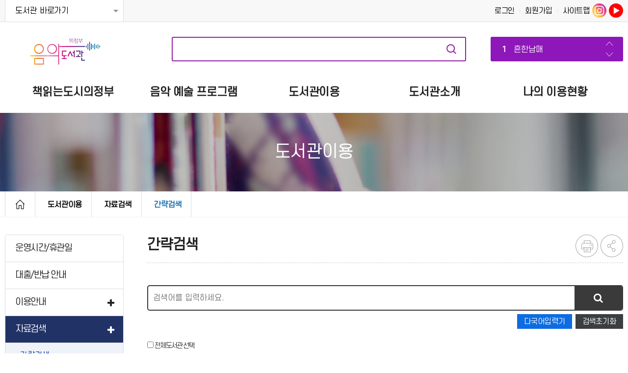

--- FILE ---
content_type: text/html;charset=UTF-8
request_url: https://uilib.go.kr/music/intro/search/index.do?menu_idx=132
body_size: 54393
content:







<!DOCTYPE html>
<html lang="ko">
<head>
<meta charset="utf-8"/>
<meta http-equiv="X-UA-Compatible" content="IE=edge,chrome=1">
<meta id="_csrf" name="_csrf" th:content=""/>
<meta id="_csrf_header" name="_csrf_header" th:content=""/>
<meta property="og:type" content="website"/>
<meta property="og:title" content="의정부음악도서관"/>
<meta property="og:description" content="의정부음악도서관"/>
<meta property="og:url" content="https://www.uilib.go.kr/music/index.do"/>
<link rel="canonical" href="https://www.uilib.go.kr/music/index.do">
<title>의정부음악도서관 > 도서관이용 > 자료검색 > 간략검색</title>
<!--[if IE]>
<meta http-equiv="X-UA-Compatible" content="IE=edge"/>
<![endif]-->
<meta name="viewport" content="width=device-width,initial-scale=1.0,minimum-scale=0,maximum-scale=10"/>
<link rel="stylesheet" type="text/css" href="/resources/common/css/fontawesome.min.css"/>
<link rel="stylesheet" type="text/css" href="/resources/common/css/select2.min.css"/>
<link rel="stylesheet" type="text/css" href="/resources/common/css/jquery.mmenu.css"/>
<link rel="stylesheet" type="text/css" href="/resources/common/css/defaultCommon.css"/>
<link rel="stylesheet" type="text/css" href="/resources/common/css/default-uilib.css"/>
<link rel="stylesheet" type="text/css" href="/resources/common/css/login.css"/>
<link rel="stylesheet" type="text/css" href="/resources/board/css/default.css"/>
<link rel="stylesheet" type="text/css" href="/resources/book/css/common.css"/>

<link rel="stylesheet" type="text/css" href="/resources/common/css/layout/default.css"/>
<link rel="stylesheet" type="text/css" href="/resources/common/css/layout/main.css"/>
<link rel="stylesheet" type="text/css" href="/resources/homepage/music/css/main.css"/>
<link rel="stylesheet" type="text/css" href="/resources/homepage/music/css/default.css"/>
<link rel="stylesheet" type="text/css" href="/resources/common/css/sub_design.css"/>

<!--[if lte IE 7]>
<link rel="stylesheet" type="text/css" href="/resources/common/css/fontawesome-ie7.min.css"/>
<![endif]-->
<!--[if lte IE 8]>
<link rel="stylesheet" type="text/css" href="/resources/homepage/music/css/ie.css"/>
<![endif]-->

<script type="text/javascript" src="/resources/common/js/jquery-1.12.4.min.js"></script>
<script type="text/javascript" src="/resources/common/js/jquery-ui-1.12.0.min.js"></script>
<script type="text/javascript" src="/resources/common/js/jquery-ui-1.12.0-datepicker.min.js"></script>
<script type="text/javascript" src="/resources/common/js/jquery.bxslider.min.js"></script>
<script type="text/javascript" src="/resources/common/js/jquery.mmenu.min.js"></script>
<script type="text/javascript" src="/resources/common/js/jquery.newsticker.js"></script>
<script type="text/javascript" src="/resources/common/js/default-lib.js"></script>
<script type="text/javascript" src="/resources/common/js/common.js"></script>
<script type="text/javascript" src="/resources/homepage/music/js/common.js"></script>
<script type="text/javascript" src="/resources/common/js/kakao.min.js"></script>
</head>
<body>

<a href="#container" class="skip-to">본문 바로가기</a>
<script type="text/javascript">
$(function() {
	$('li#menu_131').addClass('active');
	$('li#menu_132').addClass('active');
	var halbaeNode = $('li#menu_131').parent().parent()[0];
	if ( halbaeNode != null && halbaeNode.nodeName == 'LI' ) {
		$(halbaeNode).addClass('active');
	}

	if (location.href.indexOf('html.do?') > -1) {
 		$('div#menuRatingDiv').load('/music/module/menuRating/index.do?menu_idx=132');
	}
	$(".dropdown > a.button").click(function(){
		var $dropdownNav = $(this).siblings("ul");
		if($dropdownNav.css("display") == "none"){
			$(".dropdown > ul").hide();
			$dropdownNav.show();
			$(this).attr("title","도서관 바로가기(확장됨)");
		}else{
			$dropdownNav.hide();
			$(this).attr("title","도서관 바로가기(축소됨)");
		}
		return false;
	});
	$(".dropdown > ul > li:last-child a").focusout(function(){
		$(".dropdown > ul").hide();
	});
	$(".bestKeywordWrap").newsTicker({
		itemHeight: 45,
		showItems: 1,
		duration: 4000,
		prevButton: "#btnDwon",
		nextButton: "#btnUp"
	});
	$('a.sessionStatusView').on('click', function(e) {
		e.preventDefault();
		if($('div.sessionStatusBox').css("display") == "none"){
			$.ajax({
				type: 'POST',
				url: '/music/intro/join/getLoanInfo.do',
				async: false,
				dataType: 'json',
				success: function(response) {
					response = eval(response);
					if(response.valid) {
						var member = response.data;
						//$('div.sessionStatusBox').children('p').eq(1).text('자관 대출중권수 : ' + member.local_loan_count);
						$('div.sessionStatusBox').children('p').eq(1).text('통합 대출중권수 :' + member.united_loan_count);
						$('div.sessionStatusBox').children('p').eq(2).text('예약중권수 : ' + member.reservation_count);
						$('div.sessionStatusBox').children('p').eq(3).text('상호대차 신청도서 수 : ' + member.mutualLoanCount);
					} else {
						alert(response.message);
					}
				},
				error: function(jqXHR, textStatus, errorThrown) {
					alert('[' + textStatus + ']관리자에게 문의하세요. : ' + errorThrown + ', ' + jqXHR.status);
				}
			});

			$('div.sessionStatusBox').show();
		}else{
			$('div.sessionStatusBox').hide();
		}
		return false;
	});
	$('#main-search-btn').on('click', function() {
		if( $('input#search_text_1').val() == '' ) {
			alert('검색어를 입력하세요.');
			$('input#search_text_1').focus();
			return false;
		}
		$('#mainSearchForm').submit();
	});
	$(document).on('click', '.login-check', function(e) {
		e.preventDefault(); // 기본 이벤트 차단
		var targetUrl = $(this).attr('href');

		// 사용자가 로그인한 상태인지, 정회원인지 확인
		if (false) {
			if (true) {
				alert('정회원만 사용가능한 서비스 입니다.');
			} else {
				window.open(targetUrl, '_blank'); // 새 탭에서 링크 열기
			}
		} else {
			alert('로그인 후 이용바랍니다.');
			location.href = '/music/intro/login/index.do?menu_idx=55&before_url=' + encodeURIComponent(window.location.pathname);
		}
	});
});


</script>

<div id="wrap">
	



<div id="header">
	<nav id="menu"></nav>

	<div class="tnb">
		<div class="section">
			<div class="libLink dropdown" >
				<a href="#open" class="button" title="도서관 바로가기(축소됨)">도서관 바로가기</a>
				<ul>
					<li><a href="/main/index.do">의정부시도서관</a></li>
					<li><a href="/information/index.do">정보도서관</a></li>
					<li><a href="/science/index.do">과학도서관</a></li>
					<li><a href="/art/index.do">미술도서관</a></li>
					<li><a href="/music/index.do">음악도서관</a></li>
					<li><a href="/english/index.do">영어도서관</a></li>
					<li><a href="/gajaeul/index.do">가재울도서관</a></li>
					<li><a href="/small/index.do">작은도서관</a></li>
					<!-- <li><a href="#">전자도서관</a></li> -->
					<li><a href="/observatory/index.do">의정부천문대</a></li>
				</ul>
			</div>

			<div class="mmodecard m-menu2">
				<a href="/music/html/mcard.do?menu_idx=80" class="mCard"><img src="/resources/homepage/music/img/mcard-icon.png" alt="mcard-icon"></a>
			</div>

			<div class="mmode m-menu">
				<a href="#menu"><img src="/resources/homepage/music/img/sitemap-btn.png" alt="메뉴" /><span class="blind">메뉴</span></a>
			</div>

			<div class="util">
				
					
					
					
						<a href="/music/intro/login/index.do?menu_idx=55">로그인</a>
						<span class="txt-bar"></span>
						<a href="/music/html/joinTypeSelect.do?menu_idx=58">회원가입</a>
					
				
						<span class="txt-bar"></span>
						<a href="/music/sitemap/index.do?menu_idx=65">사이트맵</a>


						<a href="https://www.instagram.com/musiclib_of_ujb/" target="_blank"><img src="/resources/homepage/music/img/top_sns_v2_01.png" alt="인스타그램"></a>
						<a href="https://www.youtube.com/@musiclib_of_ujb" target="_blank"><img src="/resources/homepage/music/img/top_sns_v2_04.png" alt="유튜브"></a>
			</div>

		</div>
	</div>


	




	<div class="head">
		<div class="section">
			<h1 id="logo" class="web-logo music_logo"><a href="/music/index.do"><img src="/resources/homepage/music/img/music_logo2.png" alt="의정부 음악도서관"/></a></h1>

			<form name="mainSearchForm" id="mainSearchForm" action="/music/intro/search/index.do">
<!-- 				<input type="hidden" name="searchType" value="SIMPLE"> -->
<!-- 				<input type="hidden" name="searchCategory" value="ALL"> -->
				<input type="hidden" name="menu_idx" value="89">

				<fieldset>
					<legend class="blind">통합검색 영역</legend>
					<div id="searchBox" class="searchBoxWrap">
						<div class="searchBox">
							<input type="hidden" id="searchKey" name="booktype" value="ALL">
							<div class="keywordInput">
								<label for="search_text_1">자료검색</label>
								<input type="text" title="검색어 입력" id="search_text_1" name="title" autocomplete="off">
							</div>
							<a href="#search" id="main-search-btn" title="자료검색" class="btnSearch" style="border:0;">자료검색</a>
						</div>
						<div id="mainBestKeyword" class="mainBestKeyword">
							<div class="controlBox">
								<a href="#up" id="btnUp" title="인기검색어 위로 넘기기"><span class="blind">위</span></a>
								<a href="#dwon" id="btnDwon" title="인기검색어 아래로 넘기기"><span class="blind">아래</span></a>
							</div>
							<div class="bestKeywordWrap">
								<ol class="bestKeywordList">
									
									<li><a href="#" class="best_link" title="흔한남매" data-keyword="흔한남매"><i>1</i>흔한남매</a></li>
									
									<li><a href="#" class="best_link" title="혼모노" data-keyword="혼모노"><i>2</i>혼모노</a></li>
									
									<li><a href="#" class="best_link" title="절창" data-keyword="절창"><i>3</i>절창</a></li>
									
									<li><a href="#" class="best_link" title="모순" data-keyword="모순"><i>4</i>모순</a></li>
									
									<li><a href="#" class="best_link" title="크리스마스" data-keyword="크리스마스"><i>5</i>크리스마스</a></li>
									
									<li><a href="#" class="best_link" title="급류" data-keyword="급류"><i>6</i>급류</a></li>
									
									<li><a href="#" class="best_link" title="해리포터" data-keyword="해리포터"><i>7</i>해리포터</a></li>
									
									<li><a href="#" class="best_link" title="구병모 절창" data-keyword="구병모 절창"><i>8</i>구병모 절창</a></li>
									
									<li><a href="#" class="best_link" title="아몬드" data-keyword="아몬드"><i>9</i>아몬드</a></li>
									
									<li><a href="#" class="best_link" title="최소한의 삼국지" data-keyword="최소한의 삼국지"><i>10</i>최소한의 삼국지</a></li>
									
								</ol>
							</div>
						</div>
					</div>
				</fieldset>
			</form>
		</div>

		<div class="Gnb">
			<h2 class="blind">주메뉴</h2>
			<div class="section">
				<!-- menu S -->
				<div class="g-menu">
					<ul class="gnb-menu">
<li class="List 1Depth menu1 menu_82"><a href="/music/html.do?menu_idx=82" ><span>책읽는도시의정부</span></a>
<ul class="SubMenu">
<li class="2Depth menu_3"><a href="/music/html.do?menu_idx=3" ><span>연혁</span></a></li>
<li class="2Depth menu_83"><a href="/music/html.do?menu_idx=83" ><span>올해의책</span></a></li>
<li class="2Depth menu_91"><a href="/music/intro/search/curation/index.do?menu_idx=91" ><span>사서컬렉션</span></a></li>
<li class="2Depth menu_86"><a href="/music/html.do?menu_idx=86" ><span>독서동아리</span></a></li>
<li class="2Depth menu_113"><a href="/music/html/bookPoint.do?menu_idx=113" ><span>독서포인트</span></a></li></ul></li>
<li class="List 1Depth menu2 menu_22"><a href="/music/html.do?menu_idx=22" ><span>음악 예술 프로그램</span></a>
<ul class="SubMenu">
<li class="2Depth menu_23"><a href="/music/module/calendarManage/index.do?menu_idx=23" ><span>프로그램일정</span></a></li>
<li class="2Depth menu_79"><a href="/music/board/index.do?menu_idx=79&manage_idx=77" ><span>공연안내</span></a></li>
<li class="2Depth menu_26"><a href="/music/html.do?menu_idx=26" ><span>도서관 투어</span></a>
<ul>
<li class="3Depth menu_134"><a href="/music/html.do?menu_idx=134" ><span>안내</span></a></li>
<li class="3Depth menu_135"><a href="https://www.uilib.go.kr/music/module/teach/index.do?menu_idx=24" ><span>시민투어 신청</span></a></li>
<li class="3Depth menu_146"><a href="/music/module/excursions/index.do?menu_idx=146" ><span>청소년투어 신청</span></a></li></ul></li>
<li class="2Depth menu_24"><a href="/music/module/teach/index.do?menu_idx=24" ><span>프로그램신청</span></a></li>
<li class="2Depth menu_129"><a href="/music/board/index.do?menu_idx=129&manage_idx=82" ><span>음악 감상 프로그램 선곡표</span></a></li>
<li class="2Depth menu_130"><a href="/music/html.do?menu_idx=130" ><span>온라인 음악 감상</span></a></li>
<li class="2Depth menu_136"><a href="/music/board/index.do?menu_idx=136&manage_idx=83" ><span>음악 정보 게시판</span></a></li></ul></li>
<li class="List 1Depth menu3 menu_8"><a href="/music/html.do?menu_idx=8" ><span>도서관이용</span></a>
<ul class="SubMenu">
<li class="2Depth menu_9"><a href="/music/html.do?menu_idx=9" ><span>운영시간/휴관일</span></a></li>
<li class="2Depth menu_116"><a href="/music/html.do?menu_idx=116" ><span>대출/반납 안내</span></a></li>
<li class="2Depth menu_119"><a href="/music/html.do?menu_idx=119" ><span>이용안내</span></a>
<ul>
<li class="3Depth menu_120"><a href="/music/html.do?menu_idx=120" ><span>회원가입</span></a></li>
<li class="3Depth menu_121"><a href="/music/html.do?menu_idx=121" ><span>상호대차</span></a></li>
<li class="3Depth menu_122"><a href="/music/html.do?menu_idx=122" ><span>자원봉사</span></a></li></ul></li>
<li class="2Depth menu_131"><a href="/music/html.do?menu_idx=131" ><span>자료검색</span></a>
<ul>
<li class="3Depth menu_132"><a href="/music/intro/search/index.do?menu_idx=132" ><span>간략검색</span></a></li>
<li class="3Depth menu_133"><a href="/music/intro/search/indexDetail.do?menu_idx=133" ><span>상세검색</span></a></li></ul></li>
<li class="2Depth menu_102"><a href="/music/board/index.do?menu_idx=102&manage_idx=56" ><span>공지사항</span></a></li>
<li class="2Depth menu_103"><a href="/music/board/index.do?menu_idx=103&manage_idx=58" ><span>질문과답변</span></a></li>
<li class="2Depth menu_104"><a href="/music/html.do?menu_idx=104" ><span>전자도서관</span></a>
<ul>
<li class="3Depth menu_107"><a href="/music/html/lifebook.do?menu_idx=107" ><span>큐레이션콘텐츠</span></a></li>
<li class="3Depth menu_105"><a href="/music/html/ebook.do?menu_idx=105" ><span>전자책</span></a></li>
<li class="3Depth menu_106"><a href="/music/html/audiobook.do?menu_idx=106" ><span>오디오북</span></a></li></ul></li>
<li class="2Depth menu_92"><a href="/music/html.do?menu_idx=92" ><span>협력서비스</span></a>
<ul>
<li class="3Depth menu_95"><a href="/music/html.do?menu_idx=95" ><span>책이음</span></a></li>
<li class="3Depth menu_98"><a href="/music/html.do?menu_idx=98" ><span>사서에게 물어보세요</span></a></li></ul></li>
<li class="2Depth menu_111"><a href="/music/module/survey/index.do?menu_idx=111" ><span>설문조사</span></a></li></ul></li>
<li class="List 1Depth menu4 menu_1"><a href="/music/html.do?menu_idx=1" ><span>도서관소개</span></a>
<ul class="SubMenu">
<li class="2Depth menu_2"><a href="/music/html.do?menu_idx=2" ><span>비전</span></a></li>
<li class="2Depth menu_5"><a href="/music/module/organization/index.do?menu_idx=5" ><span>직원</span></a></li>
<li class="2Depth menu_144"><a href="/music/html.do?menu_idx=144" ><span>공간안내</span></a></li>
<li class="2Depth menu_4"><a href="/music/html.do?menu_idx=4" ><span>자료</span></a></li>
<li class="2Depth menu_6"><a href="/music/html.do?menu_idx=6" ><span>갤러리</span></a>
<ul>
<li class="3Depth menu_143"><a href="/music/board/index.do?menu_idx=143&manage_idx=90" ><span>컬렉션</span></a></li>
<li class="3Depth menu_125"><a href="/music/board/index.do?menu_idx=125&manage_idx=81" ><span>홍보·공연영상</span></a></li>
<li class="3Depth menu_124"><a href="/music/board/index.do?menu_idx=124&manage_idx=80" ><span>공간</span></a></li></ul></li>
<li class="2Depth menu_145"><a href="/music/board/index.do?menu_idx=145&manage_idx=98" ><span>연보</span></a></li>
<li class="2Depth menu_137"><a href="/music/board/index.do?menu_idx=137&manage_idx=88" ><span>보도자료</span></a></li>
<li class="2Depth menu_7"><a href="/music/html.do?menu_idx=7" ><span>도서관 오는길</span></a></li>
<li class="2Depth menu_118"><a href="/music/html.do?menu_idx=118" ><span>조직도</span></a></li>
<li class="2Depth menu_147"><a href="/music/html/archive.do?menu_idx=147" ><span>의정부시 도서관 아카이브</span></a></li></ul></li>
<li class="List 1Depth menu5 menu_38"><a href="/music/html.do?menu_idx=38" ><span>나의 이용현황</span></a>
<ul class="SubMenu">
<li class="2Depth menu_40"><a href="/music/html.do?menu_idx=40" ><span>대출조회</span></a>
<ul>
<li class="3Depth menu_41"><a href="/music/intro/search/loan/index.do?menu_idx=41" ><span>대출현황조회</span></a></li>
<li class="3Depth menu_42"><a href="/music/intro/search/loan/history.do?menu_idx=42" ><span>대출이력조회</span></a></li>
<li class="3Depth menu_43"><a href="/music/intro/search/resve/index.do?menu_idx=43" ><span>예약현황조회</span></a></li></ul></li>
<li class="2Depth menu_44"><a href="/music/html.do?menu_idx=44" ><span>상호대차</span></a>
<ul>
<li class="3Depth menu_45"><a href="/music/intro/search/sangho/index.do?menu_idx=45" ><span>상호대차 현황조회</span></a></li>
<li class="3Depth menu_46"><a href="/music/intro/search/sangho/history.do?menu_idx=46" ><span>상호대차 이력조회</span></a></li></ul></li>
<li class="2Depth menu_50"><a href="/music/intro/search/bookcase/list.do?menu_idx=50" ><span>관심도서</span></a></li>
<li class="2Depth menu_52"><a href="/music/module/teach/applyList.do?menu_idx=52" ><span>프로그램 신청조회</span></a></li>
<li class="2Depth menu_80"><a href="/music/html/mcard.do?menu_idx=80" ><span>모바일회원증</span></a></li>
<li class="2Depth menu_39"><a href="/music/intro/join/modifyCheck.do?menu_idx=39" ><span>개인정보확인</span></a></li>
<li class="2Depth menu_100"><a href="/music/html/bookPointInquiry.do?menu_idx=100" ><span>독서포인트조회</span></a></li>
<li class="2Depth menu_117"><a href="/music/intro/join/secessionForm.do?menu_idx=117" ><span>회원탈퇴</span></a></li></ul></li></ul>


					<!-- <a href="/music/sitemap/index.do?menu_idx=65" class="last-box"><img src="/resources/homepage/music/img/sitemap-btn.png" alt="사이트맵" /></a> -->

					<div class="mmode">
							<a href="/music/html/mcard.do?menu_idx=80" class="btn4">
								<i class="fa fa-bookmark"></i>
								<span>모바일회원증</span>
       						</a>
					
						
						
						
							<a href="/music/intro/login/index.do?menu_idx=55" class="btn1">
								<i class="fa fa-lock"></i>
								<span>로그인</span>
							</a>
							<a href="/music/intro/join/index.do?menu_idx=58" class="btn2">
								<i class="fa fa-user-plus"></i>
								<span>회원가입</span>
							</a>
						
					

					</div>
				</div>
				<!-- menu E -->
			</div>
			<div class="mask">&nbsp;</div>
		</div>
		<div id="allbg"></div>
	</div>


</div>

	<div id="container" class="subpage">

		<div class="sub-visual">
			<h2><b>도서관이용</b></h2>
		</div>
		<div class="doc-info-bg">
			<div class="doc-info">
				<ol>
					<li class="first"><a href="/music/index.do"><img src="/resources/common/img/fa-home.png" alt="home으로"/></a></li>
					<li><a href="/music/html.do?menu_idx=9">도서관이용</a></li>
<li><a href="/music/intro/search/index.do?menu_idx=132">자료검색</a></li>
<li><a href="/music/intro/search/index.do?menu_idx=132">간략검색</a></li>

				</ol>
			</div>
		</div>

		<div class="section subsection">
			
			<div class="lnb">
				<ul class="SubMenu">
<li id="menu_9"><a href="/music/html.do?menu_idx=9" ><span>운영시간/휴관일</span></a></li>
<li id="menu_116"><a href="/music/html.do?menu_idx=116" ><span>대출/반납 안내</span></a></li>
<li id="menu_119"><a href="/music/html.do?menu_idx=119" ><span>이용안내</span></a>
<ul class="SubMenu">
<li id="menu_120"><a href="/music/html.do?menu_idx=120" ><span>회원가입</span></a></li>
<li id="menu_121"><a href="/music/html.do?menu_idx=121" ><span>상호대차</span></a></li>
<li id="menu_122"><a href="/music/html.do?menu_idx=122" ><span>자원봉사</span></a></li></ul></li>
<li id="menu_131"><a href="/music/html.do?menu_idx=131" ><span>자료검색</span></a>
<ul class="SubMenu">
<li id="menu_132"><a href="/music/intro/search/index.do?menu_idx=132" ><span>간략검색</span></a></li>
<li id="menu_133"><a href="/music/intro/search/indexDetail.do?menu_idx=133" ><span>상세검색</span></a></li></ul></li>
<li id="menu_102"><a href="/music/board/index.do?menu_idx=102&manage_idx=56" ><span>공지사항</span></a></li>
<li id="menu_103"><a href="/music/board/index.do?menu_idx=103&manage_idx=58" ><span>질문과답변</span></a></li>
<li id="menu_104"><a href="/music/html.do?menu_idx=104" ><span>전자도서관</span></a>
<ul class="SubMenu">
<li id="menu_107"><a href="/music/html/lifebook.do?menu_idx=107" ><span>큐레이션콘텐츠</span></a></li>
<li id="menu_105"><a href="/music/html/ebook.do?menu_idx=105" ><span>전자책</span></a></li>
<li id="menu_106"><a href="/music/html/audiobook.do?menu_idx=106" ><span>오디오북</span></a></li></ul></li>
<li id="menu_92"><a href="/music/html.do?menu_idx=92" ><span>협력서비스</span></a>
<ul class="SubMenu">
<li id="menu_95"><a href="/music/html.do?menu_idx=95" ><span>책이음</span></a></li>
<li id="menu_98"><a href="/music/html.do?menu_idx=98" ><span>사서에게 물어보세요</span></a></li></ul></li>
<li id="menu_111"><a href="/music/module/survey/index.do?menu_idx=111" ><span>설문조사</span></a></li></ul>

			</div>
			
			<div class="content">
				<div class="doc">
					<div class="doc-head">
						<div class="doc-title">
							
							<h3>간략검색</h3>
							
							





<script>
$(document).ready(function() {
	$('a.shareBtn').on('click', function(e) {

		if($('div#share_layer').css('display') == 'none') {
			$('div#share_layer').show();
			e.preventDefault();
		} else {
			$('div#share_layer').hide();
			e.preventDefault();
		}

	});

	$('a#closeshareBox').on('click', function(e) {
		e.preventDefault();
		$('div#share_layer').hide();
		$('a.shareBtn').focus();
	});

	$(window).scroll(function(){
		if($(this).scrollTop() > 0 ) {
			$('div#share_layer').hide();
		}
	});
});
</script>

					<div class="shareArea">
						<ul>
							<li><a href="#" onclick="contentPrint();"><img src="/resources/common/img/sub_pr_icon.png" alt="현재페이지 인쇄"></a></li>
							<li><a href="#" class="shareBtn snsBtn"><img src="/resources/common/img/sub_sns_icon.png" alt="sns 바로가기"></a>

									<div id="share_layer">
										<div class="shareAllBtns" >
											<ul class="shareBox">
												<li><a href="" class="sub-facebook" keyValue1="h7" keyValue2="132" keyValue3="간략검색" keyValue4="의정부음악도서관" title="의정부음악도서관 페이스북 새창열림"><img src="/resources/common/img/sns_facebook_btn.png" alt="의정부음악도서관 페이스북 바로가기" class="shareIcon" style="padding-left:3px;padding-right:3px;margin:0"></a></li>

												<li><a href="" class="sub-twitter" keyValue1="h7" keyValue2="132" keyValue3="간략검색" keyValue4="의정부음악도서관" title="의정부음악도서관 트위터 새창열림"><img src="/resources/common/img/sns_twitter_btn.png" alt="의정부음악도서관 트위터로 공유하기" class="shareIcon" style="padding-left:3px;padding-right:3px;margin:0"></a></li>

												<li><a href="#" id="closeshareBox" class="close shareIconArea" title="닫기" ><img src="/resources/common/img/sns-close.png" alt="sns-close" class="shareIcon" style="padding-left:3px;padding-right:3px;margin:0"/></a></li>
											</ul>
										</div>
									</div>

							</li>
						</ul>
					</div>
							<!-- <div class="v-img" ></div> -->
						</div>
					</div>
					<div class="doc-body con132" id="contentArea">
						<div class="body">
							




<link rel="stylesheet" type="text/css" href="/resources/book/search/css/default3.css"/>
<script src="/resources/cms/js/vk/vk_popup.js?vk_skin=flat_gray&vk_layout=ZW Shona"></script>
<script type="text/javascript">
$(function() {

	var $form = $('form#librarySearch');

	//검색하기
	$('button#do-search').on('click', function(e) {
		e.preventDefault();
		$('input#viewPage').val('1');
		$form.submit();
	});

	//정렬, N개씩보기
	$('a#sort-btn').on('click', function() {
		$('button#do-search').click();
	});

	//소장정보 펼치기/접기
	$('a.showSlide').on('click', function(e) {
		e.preventDefault();

		var bci = $(this).parents('div.box').next('div.bci');
		var toggleState = $(bci).is(':hidden');
		if (toggleState)
		{
			$(this).css('background','#696969');
			$(this).css('color','#fff');

			$(this).text('소장정보');
			$(bci).show();
		} else {
			$(this).css('background','#fff');
			$(this).css('color','#696969');

			$(this).text('소장정보');
			$(bci).hide();
		}
	});

	//이미지 목록형
	$('.imgView').on('click', function(e) {
		e.preventDefault();
		$(this).addClass('on');
		$('.listView').removeClass('on');
		$('.search-results .cont ul').removeClass();
		if($(this).hasClass('on')){
			$('.search-results .textType').css('display','none');
			$('.search-results .imageType').css('display','block');
		}
	});

	//텍스트 목록형
	$('.listView').on('click', function(e) {
		e.preventDefault();
		$(this).addClass('on');
		$('.imgView').removeClass('on');
		$('.search-results .cont ul').removeClass();
		if($(this).hasClass('on')){
			$('.search-results .imageType').css('display','none');
			$('.search-results .textType').css('display','block');
		}
	});

	//외국어 입력기
	$('#vk-popup').on('click', function(e) {
		PopupVirtualKeyboard.toggle('title','vk');
	});

	//전체 선택
	$('#checkAll').change(function(e) {
		$('div.searchLib input:checkbox').prop('checked', $(this).prop('checked'));
	});
	
	$('div.guLipLibrary input[type=checkbox], div.dongLibrary input[type=checkbox], div.smartLibrary input[type=checkbox]').on('change', function() {
	    if(!$(this).prop('checked')) {
	        $('#checkAll').prop('checked', false);
	    }
	});

	$('#checkGuAll').change(function(e) {
		$('div.guLipLibrary input:checkbox').prop('checked', $(this).prop('checked'));
	});

	$('#checkDongAll').change(function(e) {
		$('div.dongLibrary input:checkbox').prop('checked', $(this).prop('checked'));
	});

	$('#checkSmartAll').change(function(e) {
		$('div.smartLibrary input:checkbox').prop('checked', $(this).prop('checked'));
	});

	$('#checkAllBook').change(function(e) {
		$('input.checkBook').prop('checked', $(this).prop('checked'));
	});

	$('a#addMyLib').on('click', function(e) {
		e.preventDefault();
		var len = $('input.checkBook:checked').length;
		if (len < 1) {
			alert('선택된 책이 없습니다.');
			return false;
		}
		//TODO
		alert('준비중입니다');
		//내 보관함 이동.
	});

	//청구기호 인쇄
	$('a.btn_print').on('click', function(e) {
		e.preventDefault();
		var url = $(this).data('param').replace('detail', 'print');

		window.open(url, '_blank', 'toolbar=yes,scrollbars=yes,resizable=yes,top=100,left=100,width=700,height=500');
	});

	//결과 내 재검색
	$('a#subSearch').on('click', function(e) {
		e.preventDefault();
		var reSearchKeyword = $('input#reSearchKeyword').val();
		if (reSearchKeyword) {
			$('input#reSearchKeyword').val(reSearchKeyword + ',' + $('input#subSearchText').val());
		} else {
			$('input#reSearchKeyword').val($('input#subSearchText').val());
		}
		$('button#do-search').click();
	});

	//결과 내 재검색
	$('input#subSearchText').on('keyup', function(e) {
		if (e.keyCode == 13 && $(this).val() != '') {
			var reSearchKeyword = $('input#reSearchKeyword').val();
			if (reSearchKeyword) {
				$('input#reSearchKeyword').val(reSearchKeyword + ',' + $('input#subSearchText').val());
			} else {
				$('input#reSearchKeyword').val($('input#subSearchText').val());
			}
			$('button#do-search').click();
		}
	});

	$('input#title').on('keyup', function(e) {
		if (e.keyCode == 13 && $(this).val() != '') {
			$('button#do-search').click();
		}
		if ($(this).val() != '') {

			$.get('autoComplete.do?searchKeyword=' + $(this).val(), function(d) {
				console.log(d.data);
				if (d && d.data) {
					var str = '';
					for (var i = 0; i < d.data.length; i++) {
						if(i == d.data.length-1) {
							str += '<span><a href="#" class="autoFillWord">'+d.data[i].searchTitle+'</a></span>';
						} else {
							str += '<span><a href="#" class="autoFillWord">'+d.data[i].searchTitle+', </a></span>';
						}
					}
					$('div.autoFill').html(str);
					$('a.autoFillWord').on('click', function() {
						var v = $(this).text();
						$('input#title').val(v);
						$('input#title').focus();

					})
				}
			});
		}
	});



	$('input#advAuthor').on('keyup', function(e) {
		if (e.keyCode == 13 && $(this).val() != '') {
			$('button#do-search').click();
		}
	});

	$('input#advPublisher').on('keyup', function(e) {
		if (e.keyCode == 13 && $(this).val() != '') {
			$('button#do-search').click();
		}
	});

	$('input#advFromPubYear').on('keyup', function(e) {
		if (e.keyCode == 13 && $(this).val() != '') {
			$('button#do-search').click();
		}
	});

	$('input#advToPubYear').on('keyup', function(e) {
		if (e.keyCode == 13 && $(this).val() != '') {
			$('button#do-search').click();
		}
	});

	//검색초기화
	/*
	$('a#reset-btn').on('click', function(e) {
		e.preventDefault();
		location.href='/music/intro/search/index.do?menu_idx=132';
		$('#title').focus();
	});

	$('a#reset-btn').keydown(function(key) {
		if(key.keyCode == 13)
		{
			alert('엔터');
			location.href='/music/intro/search/index.do?menu_idx=132';
			$('#title').focus();
		}
	});
	*/

	$('a.closeBtn1').on('click', function() {
		if($("#guLipLibrarySection").css("display") != "none"){
			$("#guLipLibrarySection").slideUp();
			$("a.closeBtn1").text('열기');
		}
		else
		{
			$("#guLipLibrarySection").slideDown();
			$("a.closeBtn1").text('닫기');
		}
	});

	$('a.closeBtn2').on('click', function() {
		if($("#dongLibrarySection").css("display") != "none"){
			$("#dongLibrarySection").slideUp();
			$("a.closeBtn2").text('열기');
		}
		else
		{
			$("#dongLibrarySection").slideDown();
			$("a.closeBtn2").text('닫기');
		}
	});

	$('a.closeBtn3').on('click', function() {
		if($("#smartLibrarySection").css("display") != "none"){
			$("#smartLibrarySection").slideUp();
			$("a.closeBtn3").text('열기');
		}
		else
		{
			$("#smartLibrarySection").slideDown();
			$("a.closeBtn3").text('닫기');
		}
	});

	$('a#addStorage').on('click', function(e) {
		e.preventDefault();

		var strList = '';
		strList = $(this).data('value');

		window.open("/music/module/myStorage/viewStorage.do?"+strList, "", "width=450, height=400");
	});
	
	$('a.sangho-req').on('click', function(e) {
		e.preventDefault();
		
		$('form#sanghoReqForm input[name=isbn]').val($(this).data('isbn'));
		$('form#sanghoReqForm input[name=bookkey]').val($(this).data('book_key'));
		$('form#sanghoReqForm input[name=speciesKey]').val($(this).data('species_key'));
		$('form#sanghoReqForm input[name=booktype]').val($(this).data('book_type'));
		$('form#sanghoReqForm').submit();
	});
	
	$('a.resve-req').on('click' ,function(e) {
		e.preventDefault();
		var formData = 'editMode=ADD&bookkey='+$(this).data('book_key')+'&speciesKey='+$(this).data('species_key')
			+'&booktype='+$(this).data('book_type')+'&regNo='+$(this).data('reg_no')+'&menu_idx=132';
		doGetLoad('resve/form.do', formData);
	});

    $('a#excelDownload').on('click', function(e) {
        e.preventDefault();
        if ($('#all').is(':checked') || $('input[name="bookCheck"]:checked').length <= 0) {
            $('form#excelForm input#excel_viewPage').val($('form#librarySearch input#viewPage').val());
            $('form#excelForm input#excel_search_text').val($('form#librarySearch input#title').val());
            $('form#excelForm input#libraryCodes').val($('form#librarySearch input#libraryCodes').val());
            $('form#excelForm').submit();
        } else {
            const checkedValues = $('input[name="bookCheck"]:checked').map(function() {
                return $(this).val();
            }).get();
            $('form#excelForm input#excel_viewPage').val($('form#librarySearch input#viewPage').val());
            $('form#excelForm input#excel_search_text').val($('form#librarySearch input#title').val());
            $('form#excelForm input#libraryCodes').val($('form#librarySearch input#libraryCodes').val());
            $('form#excelForm input#excel_check_library').val(checkedValues);
            $('form#excelForm').submit();
        }
    });

    $('#all').on('change', function(e) {
        e.preventDefault();
        const isChecked = $(this).is(':checked');
        if (isChecked) {
            $('input[name="bookCheck"]').prop('checked', isChecked);
        } else {
            $('input[name="bookCheck"]').prop('checked', isChecked);
        }
    })

    $('#all').prop('checked', true).trigger('change');

    $('input[name="bookCheck"]').on('change', function() {
        const total = $('input[name="bookCheck"]').length;
        const checked = $('input[name="bookCheck"]:checked').length;

        $('#all').prop('checked', total === checked);
    });

    if (sessionStorage.getItem("archive")) {
        $('#searchBook').removeClass('active');
        $('#searchArchive').addClass('active');
        $('#archive_result').show();
        $('#search_result').hide();
        $('#not_archive_result').show();
        $('#not_search_result').hide();
        sessionStorage.removeItem("archive");
    } else {
        $('#searchBook').addClass('active');
        $('#searchArchive').removeClass('active');
        $('#search_result').show();
        $('#archive_result').hide();
        $('#not_search_result').show();
        $('#not_archive_result').hide();
    }

    $('#archiveSection .tabMenu a').on('click', function(e) {
        e.preventDefault();

        $(this).addClass('active').siblings().removeClass('active');

        if ($(this).text() === '도서') {
            $('#search_result').show();
            $('#archive_result').hide();
            $('#not_search_result').show();
            $('#not_archive_result').hide();
            sessionStorage.removeItem("archive");
        } else if ($(this).text() === '기록물') {
            $('#archive_result').show();
            $('#search_result').hide();
            $('#not_archive_result').show();
            $('#not_search_result').hide();
            sessionStorage.setItem("archive", true);
        }
    });

    function bindPagingEvent() {
        $('div#cms_paging1 a').off('click').on('click', function(e) {
            e.preventDefault();
            $('#archiveViewPage').val(parseInt($(this).attr('keyValue')));
            loadPageAjax();
        });

        $('#subArchiveSearch').on('click', function(e) {
            e.preventDefault();
            $('#viewPage').val(1);
            var reSearchKeyword = $('input#reSearchKeyword').val();
            if (reSearchKeyword) {
                $('input#reSearchKeyword').val(reSearchKeyword + ',' + $('#subArchiveSearchText').val());
            } else {
                $('input#reSearchKeyword').val($('#subArchiveSearchText').val());
            }
            loadPageAjax();
        })

        $('#archive-sort-btn').on('click', function(e) {
            e.preventDefault();
            $('#viewPage').val(1);
            loadPageAjax();
        })
    }

    function loadPageAjax() {
        $.ajax({
            url: "index.do",
            type: "GET",
            data: $('#librarySearch').serialize(),
            success: function (response) {
                if ($(response).find('#archive_result').length && $.trim($(response).find('#archive_result').html()) !== "") {
                    $('#archive_result').html($(response).find('#archive_result').html()).show();
                    $('#not_archive_result').hide();
                } else {
                    $('#archive_result').empty().hide();
                    $('#not_archive_result').html('<b>찾으시는 자료가 없습니다.</b>').show();
                }
                $('#cms_paging1').html($(response).find('#cms_paging1').html());
                bindPagingEvent();
            },
            error: function () {
                alert("서버에 문제가 발생했습니다.");
            }
        });
    }

    $(document).ready(function() {
        jQuery.ajaxSettings.traditional = true;
        bindPagingEvent();
    });
});
</script>

<form id="sanghoReqForm" action="sangho/form.do" method="post">
<input type="hidden" name="isbn">
<input type="hidden" name="bookkey">
<input type="hidden" name="speciesKey">
<input type="hidden" name="booktype">
<input type="hidden" name="menu_idx" value="132">
</form>

<form id="excelForm" style="display: none;" action="excelDownload.do" method="post">
    <input id="excel_search_type2" name="search_type2" type="hidden" value=""/>
    <input id="excel_search_type" name="search_type" type="hidden" value=""/>
    <input id="excel_search_text" name="title" type="hidden" value=""/>
    <input id="excel_search_library" name="search_library" type="hidden" value=""/>
    <input id="excel_search_form_code" name="search_form_code" type="hidden" value=""/>
    <input id="excel_search_kdc" name="search_kdc" type="hidden" value=""/>
    <input id="excel_search_athor" name="search_athor" type="hidden" value=""/>
    <input id="excel_search_year" name="search_year" type="hidden" value=""/>
    <input id="excel_search_publisher" name="search_publisher" type="hidden" value=""/>
    <input id="excel_menu_idx" name="menu_idx" type="hidden" value="132"/>
    <input id="excel_viewPage" name="viewPage" type="hidden" value="1"/>
    <input id="excel_excel_type" name="excel_type" value="SEARCH" type="hidden" value=""/>
    <input id="excel_booktype" name="booktype" value="ALL" type="hidden" value=""/>
    <input id="excel_libraryCodes" name="libraryCodes" type="hidden" value=""/>
    <input id="excel_check_library" name="checkIsbn" type="hidden" value=""/>
</form>

<form id="librarySearch" action="index.do" method="get">
	<input id="menu_idx" name="menu_idx" type="hidden" value="132"/>
	<input id="viewPage" name="viewPage" type="hidden" value="1"/>
	<input id="reSearchKeyword" name="reSearchKeyword" type="hidden" value=""/>
	<input id="booktype" name="booktype" value="ALL" type="hidden" value=""/>
    <input id="archiveViewPage" name="archiveViewPage" type="hidden" value="1"/>

	<div class="search-wrap">

<!--
		<div class="search-form">
			<div class="searchbox detail_search" id="div_detail">
				<div class="section">

					<div class="title-box">
						<input id="title" name="title" placeholder="도서 제목을 입력하세요" class="text-area" type="text" value=""/>
					</div>

					<div class="vk-btn">
						<a id="vk-popup" class="btnNew2">다국어입력기</a>
					</div>

					<dl>
						<dt><label for="advAuthor" class="title">저자</label></dt>
						<dd><input id="advAuthor" name="advAuthor" class="text-area" type="text" value=""/></dd>
					</dl>

					<dl>
						<dt><label for="advPublisher" class="title">발행처</label></dt>
						<dd><input id="advPublisher" name="advPublisher" class="text-area" type="text" value=""/></dd>
					</dl>
					<dl>
						<dt><label for="advFromPubYear" class="title">발행년도</label></dt>
						<dd>
							<div class="box">
								<input id="advFromPubYear" name="advFromPubYear" title="시작년도" numberOnly="true" class="text-area2" type="text" value="" maxlength="4"/>
								<span style="width:8%;text-align:center;">~</span>
								<input id="advToPubYear" name="advToPubYear" title="마지막년도" numberOnly="true" class="text-area2" type="text" value="" maxlength="4"/>
							</div>
						</dd>
					</dl>

					<dl>
						<dt><label for="advClassNo" class="title">주제</label></dt>
						<dd>
							<select id="advClassNo" name="advClassNo">
								<option value="">전체</option>
								<option value="0">총류</option>
								<option value="1">철학</option>
								<option value="2">종교</option>
								<option value="3">사회과학</option>
								<option value="4">순수과학</option>
								<option value="5">기술과학</option>
								<option value="6">예술</option>
								<option value="7">언어</option>
								<option value="8">문학</option>
								<option value="9">역사</option>
							</select>
						</dd>
					</dl>

					<dl>
						<dt>자료형태</dt>
						<dd>
							<div class="" style="padding:3px 0 0 10px">
							<input id="booktype1" name="booktype" checked="checked" class="radiocheck" type="radio" value="ALL"/><label for="booktype1" class="booktype">통합</label>
							<input id="booktype2" name="booktype" style="margin-left:18px;" class="radiocheck" type="radio" value="MO"/><label for="booktype2" class="booktype">도서</label>
							<input id="booktype3" name="booktype" style="margin-left:18px;" class="radiocheck" type="radio" value="SE"/><label for="booktype3" class="booktype">비도서</label>
							</div>
						</dd>
					</dl>

					<div class="end"></div>
				</div>
				<p class="btn_w">
					<a id="search-btn" class="btnNew4">검색하기</a>
					<a id="reset-btn" class="btnNew2">검색초기화</a>
				</p>
			</div>
			<br/>
			<div id="autoFill">
			</div>
		</div>
-->

		<div class="search-form">
			<div class='searchBoxSec'>
				<div class="box">
					<div class="b1">
						<input id="title" name="title" style="ime-mode:active; width:90%;" title="검색어입력" placeholder="검색어를 입력하세요." type="text" class="text" onfocus="PopupVirtualKeyboard.attachInput(this)" value=""/>
					</div>
					<div class="b2">
						<button id="do-search"><i class="fa fa-search"></i><span class="blind">검색</span></button>
					</div>
				</div>

				<div class="inputFunction">
					<a href="javascript:void(0);" id="vk-popup" class="btn btnNew1">다국어입력기</a>
					<a href="/music/intro/search/index.do?menu_idx=132" id="reset-btn" class="btn btnNew2">검색초기화</a>
				</div>
			</div>

			<div id="autoFill" class="autoFill">
			</div>

		</div>


		<div id="libraryList" style="margin-top:15px;margin-bottom:15px;overflow:hidden" >
			<div>
				<input id="checkAll" name="libraryCodes" type="checkbox" value="ALL"/><label for="checkAll"> 전체도서관 선택</label><input type="hidden" name="_libraryCodes" value="on"/>
			</div>
			
		</div>


		
		
		<div class="searchLib guLipLibrary" style="margin-bottom:15px;overflow:hidden" >
			<p class="all">
				<input id="checkGuAll" name="libraryCodes" type="checkbox" value="GuALL" /><label for="checkGuAll"> 공공도서관 전체선택</label><input type="hidden" name="_libraryCodes" value="on"/>

				<a href="#CLOSE" class="closeBtn1">닫기</a>
			</p>

			<ul id="guLipLibrarySection">
				<li>
					<input id="libraryCodes1" name="libraryCodes" type="checkbox" value="MC"
						
						
						/>
					<label for="libraryCodes1">과학도서관
						
					</label>
					<input type="hidden" name="_libraryCodes" value="on"/>
				</li>

				<li>
					<input id="libraryCodes2" name="libraryCodes" type="checkbox" value="MA"
						
							
						/>
						<label for="libraryCodes2">정보도서관
							
						</label>
					<input type="hidden" name="_libraryCodes" value="on"/>
				</li>

				<li>
					<input id="libraryCodes3" name="libraryCodes" type="checkbox" value="MB"
						
							
						/>
						<label for="libraryCodes3">영어도서관
							
						</label>
					<input type="hidden" name="_libraryCodes" value="on"/>
				</li>

				<li>
					<input id="libraryCodes4" name="libraryCodes" type="checkbox" value="MD"
						
							
						/>
						<label for="libraryCodes4">가재울도서관
							
						</label>
					<input type="hidden" name="_libraryCodes" value="on"/>
				</li>

				<li>
					<input id="libraryCodes5" name="libraryCodes" type="checkbox" value="ME"
						
							
						/>
						<label for="libraryCodes5">미술도서관
							
						</label><input type="hidden" name="_libraryCodes" value="on"/>
				</li>

				<li>
					<input id="libraryCodes6" name="libraryCodes" type="checkbox" value="SS"
						
							
								searched="true" checked="checked"
							
						/>
						<label for="libraryCodes6">음악도서관
							
						</label>
					<input type="hidden" name="_libraryCodes" value="on"/>
				</li>
				<li>&nbsp;</li><li>&nbsp;</li><li>&nbsp;</li><li>&nbsp;</li>
			</ul>

		</div>

		<div class="searchLib dongLibrary" style="margin-bottom:15px;overflow:hidden;">
			<p class="all">
				<input id="checkDongAll" name="libraryCodes" type="checkbox" value="DongALL" /><label for="checkDongAll"> 작은도서관 전체선택</label><input type="hidden" name="_libraryCodes" value="on"/>

				<a href="#CLOSE" class="closeBtn2">닫기</a>
			</p>

			<ul id="dongLibrarySection">

				<li>
					<input id="libraryCodes10" name="libraryCodes" type="checkbox" value="SI"
						
						/>
						<label for="libraryCodes10">의정부1동 작은도서관
							
						</label>
						<input type="hidden" name="_libraryCodes" value="on"/>
				</li>
				
<!--
				<li>
					<input id="libraryCodes11" name="libraryCodes" type="checkbox" value="SJ"
						
						/>
						<label for="libraryCodes11">의정부2동 작은도서관</label>
						<input type="hidden" name="_libraryCodes" value="on"/>
				</li>

				<li>
					<input id="libraryCodes22" name="libraryCodes" type="checkbox" value="SK"
						
						/>
						<label for="libraryCodes22">의정부1동 별관 작은도서관</label>
						<input type="hidden" name="_libraryCodes" value="on"/>
				</li>
-->

				<li>
					<input id="libraryCodes17" name="libraryCodes" type="checkbox" value="SN"
						
						/>
						<label for="libraryCodes17">호원1동 작은도서관
							
						</label>
						<input type="hidden" name="_libraryCodes" value="on"/>
				</li>

				<li>
					<input id="libraryCodes18" name="libraryCodes" type="checkbox" value="SM"
						
						/>
						<label for="libraryCodes18">장암동 작은도서관
							
						</label>
						<input type="hidden" name="_libraryCodes" value="on"/>
				</li>

				<!--<li>
					<input id="libraryCodes19" name="libraryCodes" type="checkbox" value="SG"
						
						/>
						<label for="libraryCodes19">신곡1동 작은도서관</label>
						<input type="hidden" name="_libraryCodes" value="on"/>
				</li>-->

				<li>
					<input id="libraryCodes20" name="libraryCodes" type="checkbox" value="SU"
						
						/>
						<label for="libraryCodes20">신곡2동 작은도서관
							
						</label>
						<input type="hidden" name="_libraryCodes" value="on"/>
				</li>

				<li>
					<input id="libraryCodes21" name="libraryCodes" type="checkbox" value="SE"
						
						/>
						<label for="libraryCodes21">송산1동 작은도서관
							
						</label>
						<input type="hidden" name="_libraryCodes" value="on"/>
				</li>

				<li>
					<input id="libraryCodes12" name="libraryCodes" type="checkbox" value="SF"
						
						/>
						<label for="libraryCodes12">송산2동 작은도서관
							
						</label>
						<input type="hidden" name="_libraryCodes" value="on"/>
				</li>

				<li>
					<input id="libraryCodes16" name="libraryCodes" type="checkbox" value="SK"
						
						/>
						<label for="libraryCodes16">송산3동 작은도서관
							
						</label>
						<input type="hidden" name="_libraryCodes" value="on"/>
				</li>

				<li>
					<input id="libraryCodes13" name="libraryCodes" type="checkbox" value="SL"
						
						/>
						<label for="libraryCodes13">자금동 작은도서관
							
						</label>
						<input type="hidden" name="_libraryCodes" value="on"/>
				</li>


				<li>
					<input id="libraryCodes14" name="libraryCodes" type="checkbox" value="SA"
						
						/>
						<label for="libraryCodes14">가능동 작은도서관
							
						</label>
						<input type="hidden" name="_libraryCodes" value="on"/>
				</li>

				<li>
					<input id="libraryCodes15" name="libraryCodes" type="checkbox" value="SR"
						
						/>
						<label for="libraryCodes15">흥선동 작은도서관
							
						</label>
						<input type="hidden" name="_libraryCodes" value="on"/>
				</li>


				<li>
					<input id="libraryCodes23" name="libraryCodes" type="checkbox" value="SD"
						
						/>
						<label for="libraryCodes23">녹양동 작은도서관
							
						</label>
						<input type="hidden" name="_libraryCodes" value="on"/>
				</li>

				<li>
					<input id="libraryCodes24" name="libraryCodes" type="checkbox" value="ST"
						
						/>
						<label for="libraryCodes24">희망 Library Center
							
						</label>
						<input type="hidden" name="_libraryCodes" value="on"/>
				</li>
				<li>&nbsp;</li>
				<li>&nbsp;</li>
			</ul>

		</div>

		<div class="searchLib smartLibrary" style="margin-bottom:15px;overflow:hidden" >
			<p class="all">
				<input id="checkSmartAll" name="libraryCodes" type="checkbox" value="SmartALL" /><label for="checkSmartAll"> 스마트도서관 전체선택</label><input type="hidden" name="_libraryCodes" value="on"/>

				<a href="#CLOSE" class="closeBtn3">열기</a>
			</p>

			<ul id="smartLibrarySection" style="display:none;">

				<li>
					<input id="libraryCodes30" name="libraryCodes" type="checkbox" value="TC"
						
						/>
						<label for="libraryCodes30">의정부역 스마트도서관</label>
						<input type="hidden" name="_libraryCodes" value="on"/>
				</li>

				<li>
					<input id="libraryCodes31" name="libraryCodes" type="checkbox" value="TD"
						
						/>
						<label for="libraryCodes31">회룡역 스마트도서관</label>
						<input type="hidden" name="_libraryCodes" value="on"/>
				</li>

				<li>
					<input id="libraryCodes32" name="libraryCodes" type="checkbox" value="TE"
						
						/>
						<label for="libraryCodes32">가능역 스마트도서관</label>
						<input type="hidden" name="_libraryCodes" value="on"/>
				</li>

				<li>
					<input id="libraryCodes33" name="libraryCodes" type="checkbox" value="TF"
						
						/>
						<label for="libraryCodes33">녹양역 스마트도서관</label>
						<input type="hidden" name="_libraryCodes" value="on"/>
				</li>

				<li>&nbsp;</li>
			</ul>

		</div>

        

		

		

        
    </div>
</form>
<div id="vk"></div>


							<div id="menuRatingDiv"></div>
						</div>
					</div>
					
				</div>
			</div>
		</div>

		<div class="end"></div>
	</div>

	



	<div id="footer">
		<div class="top">
			<div class="section">
				<div class="left-link">
					<div class="inf-txt">
						<ul>
							<li><a href="/music/html.do?menu_idx=60"><b>개인정보처리방침</b></a></li>
							<li><span class="txt-bar"></span></li>
							<li><a href="/music/html.do?menu_idx=61">영상정보처리방침</a></li>
							<li><span class="txt-bar"></span></li>
							<li><a href="/music/html.do?menu_idx=62">이용약관</a></li>
							<li><span class="txt-bar"></span></li>
							<li><a href="/music/html.do?menu_idx=63">도서관 서비스헌장</a></li>
							<li><span class="txt-bar"></span></li>
							<li><a href="/music/html.do?menu_idx=142">장서개발정책</a></li>
						</ul>
					</div>
				</div>

				<div class="right-location">
					<span>
					<select id="recommendSite11" class="recommendSite11">
						<option value="">관련사이트</option>
						<option value="https://www.ui4u.go.kr/">의정부시청</option>
						<option value="https://www.ull.or.kr/lifeedu/index.do">의정부시평생교육센터</option>
						<option value="https://lib.goe.go.kr/ujb/index.do">경기의정부교육도서관</option>
						<option value="https://www.uac.or.kr/uac.php">의정부예술의전당</option>
						<option value="https://www.nl.go.kr/">국립중앙도서관</option>
					</select>
					<a href="#move" class="sel-btn recommendSite11">이동</a>
					</span>
				</div>
			</div>
		</div>

		<div class="bottom">
			<div class="section" style="position:relative;">
				<address class="site_address">
					<p>
						<em>(11733) 경기 의정부시 장곡로 280(신곡동 724-1)</em><br class="mobileBr"/>
						<em>전화 031-828-4850</em>
						<em>팩스 031-828-8649</em> 
					</p>
					<span>Copyright © 2021 UILIB, All rights reserved.</span>
				</address>
			</div>
		</div>

		<div class="end"></div>

		<div class="home-up">
			<img src="/resources/homepage/music/img/m-top-btn.png" alt="위로" id="homeup">
		</div>
	</div>

</div>


</body>
</html>



--- FILE ---
content_type: text/css
request_url: https://uilib.go.kr/resources/common/css/login.css
body_size: 13096
content:
@charset "utf-8";

.subpage.wide .login-box{width:800px;margin:2% auto}

.login-box{width:auto;margin:2% auto}
.login-box .login-type{padding:0 0 7px}
.login-box .login-type input,
.login-box .login-type label{vertical-align:middle;cursor:pointer}
.login-box .login-type label{margin-left:5px;margin-right:10px}

.login-head{padding:10px 0}
.login-head em{font-style:normal;font-size:14px;color:#888}
.login-head p{font-size:24px;letter-spacing:-1px;line-height:130%}
.login-head b{font-weight:800;color:#4aae00}

/* 홈페이지 */
.login-body{padding:10px 0;overflow:hidden}
.login-body>.info{padding:10px 0;text-align:center;font-size:14px}
.login-body>.info strong{display:block;font-size:25px;font-weight:800;letter-spacing:-1px;padding:0 0 10px}
.login-body>.info b{font-size:110%;color:#4aae00}
.login-body .tab{padding:10px 0;overflow:hidden}
.login-body .tab .tcon,
.login-body .tab li{width:50%;float:left}
.login-body .tab-bt li a{display:block;background:#4aae00;font-size:120%;color:#fff;padding:15px;text-align:center}
.login-body .tab li.t1 a{margin-right:4px}
.login-body .tab .t2 dd,
.login-body .tab li.t2 a{margin-left:4px}
.login-body .tab button{text-align:center;display:block;width:80%;margin:0 auto;border:1px solid #4aae00;color:#4aae00;border-radius:5px;font-size:140%;padding:20px 0;background:#fff}
.login-body .call button:focus,
.login-body .call button:hover{background-color:#fafafa}
.login-body .tab dd{padding:3% 0}
.login-body .tab .exp p{display:block;padding:0 5% 20px;height:80px;color:#888}
.login-body .tab .call{border:1px solid #eeeeee;padding:10px 0}
.login-body .tab .call ul{padding:5px 20px}
.login-body .tab .call li{width:100%;float:none;overflow:hidden;padding:10px 0;font-size:110%}
.login-body .tab .call li span{float:left;display:block;padding:30px 10px 7px 0px;line-height:25px;color:#666}
.login-body .tab .call li div{float:right}
.login-body .tab .call li div,
.login-body .tab .call li div p{line-height:30px}
.login-body .tab .call li div p{padding-left:30px;white-space:nowrap;font-size:110%;color:#213756;font-weight:bold;background:url('/resources/common/img/icon-call.gif') no-repeat 0 center}
.login-body .tab .call li div a{display:block;border:1px solid #266ac4;background:#fff;border-radius:3px;padding:2px 35px}

.login-head b{color:#2586ca}
.login-body .tab-bt li a{background-color:#b0b0b0}
.login-body .login button,
.login-body .tab-bt li a:hover,
.login-body .tab-bt li a:focus,
.login-body .tab-bt li a.active{background-color:#266ac4;border-color:#266ac4;color:#fff}
.login-body .tab .tcon{width:100%;float:none;clear:both}
.login-body .tab .call ul{margin:0 5%}
.login-body .tab .call li{border-top:1px dashed #e7e7e7}
.login-body .tab .call li.first{border:0}
.login-body .button-area{text-align:center}
.login-body button{display:inline-block;width:inherit;padding:20px 10%;margin:5px 5px 0;border-color:#266ac4;color:#266ac4}
.login-body button:hover,
.login-body button:focus{background-color:#1557af}
.login-body fieldset button{color:#fff}

.login-body .login{width:720px;margin:0 auto!important}
.login-body .login fieldset{padding: 30px 0 20px 0;border-bottom: 1px solid #dedede;}
.login-body .login .form-box p{/* border:1px solid #dbdbdb; */border-radius:5px;display:block;overflow:hidden;margin:0 8px 8px 0;}
.login-body .login .form-box input.txt{border:none;height:40px;line-height:40px;width: 87%;padding:0 5%;border: 1px solid #dedede;border-radius: 5px;}
.login-body .login .form-box{width:75%;float:left}
.login-body .login button{width:24.9%;height:92px;line-height:30px;padding:0;margin:0;float:right;font-size: 18px;}
.login-body .login button i{font-size: 110%;}
.login-body .login button i,
.login-body .login button span{vertical-align:middle;display:inline-block}
.login-body .login .form-etc{clear:both;padding:10px 0 0;overflow:hidden}
.login-body .login .form-etc .checkbox{float:left;width:40%}
.login-body .login .form-etc .checkbox label{margin-left:1px}
.login-body .login .form-etc .find a{display:inline-block}
.login-body .login .form-etc .find a{margin-left:10px}
.login-body .login .form-etc .find a i{margin-left:5px}

.login-body .loginBox1 { background-color: #f7f7f7; overflow: hidden; }
.login-body .tab .call .callImg { float: left; padding: 5px 30px 5px 0px;}
.login-type label { color:#325a8f;}

/* 로그인 수정*/
div.loginBox1 .loginImg { float: left;}
.call div.joinBtn {padding-top: 35px;}
@media all and (max-width:1050px){
	.login-body dd.login{width:auto}
	.login-body dd.login{width:auto;margin:0 5%!important}
}
@media all and (max-width:550px){
	div.loginBox1 .loginImg { float: none;}
	.loginBox1 .login div.loginImgBox {display:none;}
	.login-body .login button{clear:both;width: 100%;height: 40px;}
	.login-body .login .form-box{width: 100%;}
	.login-body .login .form-box input.txt{width: 90%;}
	.login-body .login .form-box p{margin-right:0;}
}
@media all and (max-width:768px){
    .login-head {padding: 10px 0 0 0;}
	.login-head p{font-size:22px;letter-spacing:-1px;line-height:130%}
	.login-body .login fieldset{padding: 20px 0 20px 0;}
}
@media all and (max-width:660px){
	.login-body fieldset button#save-btn span{display:none;}

}




.login-info{border:1px solid #d9d9d9;border-radius:5px;padding:230px 5% 5%;margin:5% 10% 3%;text-align:center;
background:url('/resources/homepage/dge/img/login-c.jpg') no-repeat center 0}
.login-info .login-info-head h2{font-size:39px;letter-spacing:-1px;line-height:40px}
.login-info .login-info-head h2 b{color:#1597e7;font-weight:800}
.login-info .login-info-head h2 b,
.login-info .login-info-head h2 span{vertical-align:middle}
.login-info p.exp{padding:20px 0}
.login-info .btn-area{padding:0 0 10px}
.login-info .btn-area .btn{padding:20px 10%;font-size:120%;margin:5px 5px 0}
.btn-area .btn{border-color:#1597e7;color:#1597e7;background:#fff}
.btn-area .btn:hover,
.btn-area .btn:focus{border-color:#0385d5;background:#fafafa;color:#0385d5}
.btn-area .btn1{background:#1597e7;color:#fff}
.btn-area .btn1:hover,
.btn-area .btn1:focus{background:#0385d5;color:#fff}

@media all and (max-width:850px){
	.login-box{width:auto}
	.login-body .tab .call ul{padding-left:0;padding-right:0}
	.login-body .tab .exp p{height:auto}
	.login-body .login{width:auto;margin:0 5%!important}
	.login-body>.info{padding-left:15px;padding-right:15px}
}
@media all and (max-width:600px){
	.login-body .tab li{width:100%;float:none}
	.login-body .tab li a{margin:1px 0 0}
	.login-body fieldset button i{margin:0}
	.login-body fieldset button span{display:none}
}
@media all and (max-width:350px){
	.login-body .tab .call li span,
	.login-body .tab .call li div{float:none;clear:both}
}

/* 키오스크 */



.login-body2{padding:10px 0;overflow:hidden;float: left;width: 50%;}
.login-body2>.info{padding:10px 0;text-align:center;font-size:14px}
.login-body2>.info strong{display:block;font-size:25px;font-weight:800;letter-spacing:-1px;padding:0 0 10px}
.login-body2>.info b{font-size:110%;color:#4aae00}
.login-body2 .tab{padding:10px 0;overflow:hidden}
.login-body2 .tab .tcon,
.login-body2 .tab li{width:50%;float:left}
.login-body2 .tab-bt li a{display:block;background:#4aae00;font-size:120%;color:#fff;padding:15px;text-align:center}
.login-body2 .tab li.t1 a{margin-right:4px}
.login-body2 .tab .t2 dd,
.login-body2 .tab li.t2 a{margin-left:4px}
.login-body2 .tab button{text-align:center;display:block;width:80%;margin:0 auto;border:1px solid #4aae00;color:#4aae00;border-radius:5px;font-size:140%;padding:20px 0;background:#fff}
.login-body2 .call button:focus,
.login-body2 .call button:hover{background-color:#fafafa}
.login-body2 .tab dd{padding: 5% 6%;}
.login-body2 .tab .exp p{display:block;padding:0 5% 20px;height:80px;color:#888}
.login-body2 .tab .call{border:1px solid #eeeeee;padding:10px 0}
.login-body2 .tab .call ul{}
.login-body2 .tab .call li{width:100%;float:none;overflow:hidden;padding:10px 0;font-size:110%}
.login-body2 .tab .call li span{float:left;display:block;padding:30px 10px 7px 0px;line-height:25px;color:#666}
.login-body2 .tab .call li div{float:right}
.login-body2 .tab .call li div,
.login-body2 .tab .call li div p{line-height:30px}
.login-body2 .tab .call li div p{padding-left:30px;white-space:nowrap;font-size:110%;color:#213756;font-weight:bold;background:url('/resources/common/img/icon-call.gif') no-repeat 0 center}
.login-body2 .tab .call li div a{display:block;border:1px solid #266ac4;background:#fff;border-radius:3px;padding:2px 35px}

.login-head b{color:#2586ca}
.login-body2 .tab-bt li a{background-color:#b0b0b0}
.login-body2 .login button,
.login-body2 .tab-bt li a:hover,
.login-body2 .tab-bt li a:focus,
.login-body2 .tab-bt li a.active{background-color:#266ac4;border-color:#266ac4;color:#fff}
.login-body2 .tab .tcon{width:100%;float:none;clear:both}
.login-body2 .tab .call ul{margin: 0 4%;}
.login-body2 .tab .call li{border-top:1px dashed #e7e7e7}
.login-body2 .tab .call li.first{border:0}
.login-body2 .button-area{text-align:center}
.login-body2 button{display:inline-block;width:inherit;padding:20px 10%;margin:5px 5px 0;border-color:#266ac4;color:#266ac4}
.login-body2 button:hover,
.login-body2 button:focus{background-color:#1557af}
.login-body2 fieldset button{color:#fff}

.login-body2 .login{margin:0 auto!important;}
.login-body2 .login fieldset{padding:30px 0}
.login-body2 .login .form-box p{border:1px solid #dbdbdb;border-radius:5px;display:block;overflow:hidden;margin:0 8px 8px 0}
.login-body2 .login .form-box input.txt{border:none;height:40px;line-height:40px;width: 90%;padding:0 5%;}
.login-body2 .login .form-box{width: 68%;float: left;}
.login-body2 .login button{width: 30%;height:92px;line-height:30px;padding:0;margin:0;}
.login-body2 .login button i{font-size:130%;}
.login-body2 .login button i,
.login-body2 .login button span{vertical-align:middle;display:inline-block}
.login-body2 .login .form-etc{clear:both;padding:10px 0 0;overflow:hidden}
.login-body2 .login .form-etc .checkbox{float:left;width:40%}
.login-body2 .login .form-etc .checkbox label{margin-left:1px}
.login-body2 .login .form-etc .find a{display:inline-block}
.login-body2 .login .form-etc .find a{margin-left:10px}
.login-body2 .login .form-etc .find a i{margin-left:5px}

.login-body2 .loginBox1 {background-color: #f7f7f7;overflow: hidden;height: 300px;text-align:  center;margin: 0 auto!important;}
.login-body2 .tab .call .callImg {width: 100px;float: left;padding: 5px 15px 5px 0px;}
.login-type label { color:#325a8f;}

.login-body2 .tit{font-size: 135%;padding: 15px 30px 0px 35px;text-align: left;}

/* 로그인 수정*/
div.loginBox1 .loginImg { float: left;}
.call div.joinBtn {padding-top: 35px;}
@media all and (max-width:1050px){
	.login-body2 dd.login{width:auto}
	.login-body2 dd.login{width:auto;margin:0 5%!important}
}
@media all and (max-width:550px){
	div.loginBox1 .loginImg { float: none;}
	.loginBox1 .login div.loginImgBox {text-align: center;}
}
@media all and (max-width:660px){
	.login-body2 fieldset button#save-btn span{display:none;}
}

.login-info{border:1px solid #d9d9d9;border-radius:5px;padding:230px 5% 5%;margin:5% 10% 3%;text-align:center;
background:url('/resources/homepage/dge/img/login-c.jpg') no-repeat center 0}
.login-info .login-info-head h2{font-size:39px;letter-spacing:-1px;line-height:40px}
.login-info .login-info-head h2 b{color:#1597e7;font-weight:800}
.login-info .login-info-head h2 b,
.login-info .login-info-head h2 span{vertical-align:middle}
.login-info p.exp{padding:20px 0}
.login-info .btn-area{padding:0 0 10px}
.login-info .btn-area .btn{padding:20px 10%;font-size:120%;margin:5px 5px 0}
.btn-area .btn{border-color:#1597e7;color:#1597e7;background:#fff}
.btn-area .btn:hover,
.btn-area .btn:focus{border-color:#0385d5;background:#fafafa;color:#0385d5}
.btn-area .btn1{background:#1597e7;color:#fff}
.btn-area .btn1:hover,
.btn-area .btn1:focus{background:#0385d5;color:#fff}

@media all and (max-width:850px){
	.login-box{width:auto}
	.login-body2 .tab .call ul{padding-left:0;padding-right:0}
	.login-body2 .tab .exp p{height:auto}
	.login-body2 .login{width:auto;margin:0 5%!important}
	.login-body2>.info{padding-left:15px;padding-right:15px}
}
@media all and (max-width:600px){
	.login-body2 .tab li{width:100%;float:none}
	.login-body2 .tab li a{margin:1px 0 0}
	.login-body2 fieldset button i{margin:0}
	.login-body2 fieldset button span{display:none}
}
@media all and (max-width:350px){
	.login-body2 .tab .call li span,
	.login-body2 .tab .call li div{float:none;clear:both}
}

@media all and (max-width:850px){
	.login-box{width:auto}
	.login-body2 .tab .call ul{padding-left:0;padding-right:0}
	.login-body2 .tab .exp p{height:auto}
	.login-body2 .login{width:auto;margin:0 5%!important}
	.login-body2>.info{padding-left:15px;padding-right:15px}
}
@media all and (max-width:600px){
	.login-body2 .tab li{width:100%;float:none}
	.login-body2 .tab li a{margin:1px 0 0}
	.login-body2 fieldset button i{margin:0}
	.login-body2 fieldset button span{display:none}
}
@media all and (max-width:350px){
	.login-body2 .tab .call li span,
	.login-body2 .tab .call li div{float:none;clear:both}
}

--- FILE ---
content_type: text/css
request_url: https://uilib.go.kr/resources/board/css/default.css
body_size: 40122
content:
@charset "utf-8";

/* 에디터 파일 업로드 */
.bbs-edit .file_attach{padding:0}
.bbs-edit .file_attach #attach_area h4{font-size:13px;padding:10px;line-height:150%}
.fileUploader{overflow:hidden;padding:15px;background:#f7f7f7;border:1px solid #e5e5e5;border-bottom:0;
border-radius:5px 5px 0 0;-moz-border-radius:5px 5px 0 0;-webkit-border-radius:5px 5px 0 0}
.fileUploader a{cursor:pointer;padding:3px 8px}
.fileUploader .preview{border:1px solid #e5e5e5;background:#fefefe;padding:5px;float:left;margin-right:10px;
border-radius:5px;-moz-border-radius:5px;-webkit-border-radius:5px}
.fileUploader .preview span#previewFile{display:block;width:140px;height:140px;line-height:140px;text-align:center;color:#666;
border:1px solid #eee;background:#fff url('../img/patt1.gif')}
.fileUploader .fileBox{width:100%;margin-right:-164px;float:left}
.fileUploader .file_info,
.fileUploader .fileListArea{margin-right:164px}
.fileUploader .fileListArea{position:relative;border:2px dashed #d5d5d5;border-radius:5px}
.fileUploader .fileListArea select{width:100%;border-color:#c7d1d4;border:none;background:#fcfcfc;position:relative}
.fileUploader .fileListArea{position:relative}
.fileUploader .fileListArea:before{content:'파일을 여기에 드래그 할 수 있습니다.';z-index:11;color:#999;position:absolute;width:100%;text-align:center;line-height:20px;height:20px;top:50%;margin-top:-10px}
.ie9 .fileUploader .fileListArea:before{content:' '}
.fileUploader .fileListArea.on:before{display:none}
.fileUploader .fileListArea select:focus{}
.fileUploader .fileResult{float:left;width:100%;padding-top:4px;position:relative}
.fileUploader .fileResult .rate{display:none}
.fileUploader .fileResult .loading .progress_bar{margin-top:3px;padding:3px 4px;background:#e3eaef;border:1px solid #d0d8da;border-top-color:#d8dee0}
.fileUploader .fileResult .loading .progress_bar,
.fileUploader .fileResult .loading .progress_bar span{overflow:hidden;border-radius:20px;-moz-border-radius:20px;-webkit-border-radius:20px}
.fileUploader .fileResult .loading .progress_bar span{display:block;line-height:5px;height:5px;background:#87c540}
.fileUploader .fileResult .dsc_loading_no{position:absolute;right:6px;top:0;line-height:25px;font-size:10px}
.fileUploader .file_info{clear:both;padding:8px 0;overflow:hidden}
.fileUploader .file_attach_info{padding:0 0 5px 164px}
.fileUploader .file_attach_info p{display:inline-block;vertical-align:middle;margin-right:10px;font-size:11px}
.fileUploader .file_attach_info p strong{color:#999;font-weight:normal}

/* 분류 */
.category span.ca{display:inline-block;padding:1px 0;border-radius:20px;background:#000;width:60px;text-align:center;font-weight:bold;color:#fff}
/* .category span.ca.ty1{background-color:#8bb221;color:#fff}
.category span.ca.ty2{background-color:#7b5b9e;color:#fff}
.category span.ca.ty3{background-color:#f62d2d;color:#fff}
.category span.ca.ty4{background-color:#f6872d;color:#fff} */
.category span.ca.ty1{background-color:#00c4ac;color:#fff}
.category span.ca.ty2{background-color:#3f4f82;color:#fff}
.category span.ca.ty3{background-color:#425b71;color:#fff}
.category span.ca.ty4{background-color:#7b5b9e;color:#fff}
.category span.ca.ty5{background-color:#36b5d6;color:#fff}
.category span.ca.ty6{background-color:#f2664f;color:#fff}
.category span.ca.ty7{background-color:#f6872d;color:#fff}
.category span.ca.ty8{background-color:#f0bf58;color:#fff}

.category span.ca.bg-nambu { background:#00c9d3;color:#fff; }		/*남부*/
.category span.ca.bg-duryu { background:#f7aa00;color:#fff; }		/*두류*/
.category span.ca.bg-dongbu { background:#5da114;color:#fff; }		/*동부*/
.category span.ca.bg-bukbu { background:#1e39b4;color:#fff; }		/*북부*/
.category span.ca.bg-jungang { background:#4373b9;color:#fff; }	/*중앙*/
.category span.ca.bg-seobu { background:#ec008c;color:#fff; }		/*서부*/
.category span.ca.bg-suseong { background:#ed145b;color:#fff; }	/*수성*/
.category span.ca.bg-dalseong { background:#8c60a5;color:#fff; }	/*달성*/
.category span.ca.bg-228 { background:#e83e30;color:#fff; }		/*228기념*/
.category span.ca.bg-228lib{ background:#006958;color:#fff; }		/*228민주*/

.category span.ca.ty2{font-size: 12px;padding: 2px 10px;}

/* 정렬 */
.txt-left{text-align:left!important}
.center,
.txt-center{text-align:center!important}
.txt-right{text-align:right!important}

.wrapper-bbs{padding:10px 0 20px;font-size:13px;background:#fff}
.wrapper-bbs table{border-collapse: separate;}

/* 테이블 상태 아이콘 */
table.bbs td.process i,
table.bbs td.process span{vertical-align:middle}
table.bbs td.process i{margin-right:5px;font-size:130%}
table.bbs td.process.finish{color:#2e9903}
table.bbs td.process.finish i:before{content:"\f00c"}
table.bbs td.process.wait{color:#999}
table.bbs td.process.wait i:before{content:"\f017"}
table.bbs td.process.accept{color:#2780c6}
table.bbs td.process.accept i{font-size:120%}
table.bbs td.process.accept i:before{content:"\f197"}

.bbs-btn{padding:10px 0 0}
.bbs-btn.right{text-align:right}
.bbs-btn .btn i{font-size:110%}
.bbs-subject i.fa-lock,
.bbs_webzine .flexbox b i.fa-lock{font-size:120%;color:#999;position:relative;top:1px}
.bbs_webzine .flexbox b i.fa-lock{top:2px}

/* 이전글,다음글 */
table.article-board{border-top-width:2px;margin:15px 0}
table.article-board td{border-left-width:0px;border-right-width:0px;padding-top:7px;padding-bottom:7px}
table.article-board td i{color:#fe9903;margin-right:2px}
table.article-board td.datetime{font-size:90%;color:#999;text-align:center}
table.article-board td.first{border-right-width:1px;text-align:center;word-break:keep-all}
table.article-board td.first,
table.article-board td.td3,
table.article-board td.last{white-space:nowrap}
@media (max-width:500px) and (min-width:0px){
	table.article-board td.td3,
	table.article-board td.td4{display:none}
}

/*  */
.infodesk .select2{margin-right:5px}
.infodesk .btn-group .select2{margin-right:0}
.bbs-result{display:inline-block;padding-top:5px}
.bbs-result em{font-style:normal;margin-right:7px;font-family:verdana;font-size:12px}

.bbs-notice{border:1px solid #e1e1e1;background:#fafafa;padding:10px 15px;border-radius:5px}
.bbs-notice i{font-size:120%;margin-right:3px}
.bbs-notice i,
.bbs-notice span{vertical-align:middle;line-height:16px}

/* 게시판 목록 */
table.bbs th,
table.bbs td{padding:7px 10px;border-left:0;border-right:0}
table.bbs td.dataEmpty,
table td.dataEmpty{padding:10% 0;background:#fbfbfb;color:#888}
table.bbs .fa-paperclip{font-size:120%;color:#888}
table.bbs i,
table.bbs span,
table.bbs em{vertical-align:middle}
table.bbs em{font-style:normal;font-size:90%}
table.bbs em.new{
width:12px;height:12px;background:url('../img/icon-new.gif') no-repeat 0 0;overflow:hidden;font-size:0;display:inline-block}
table.bbs .fa-floppy-o{font-size:135%;color:#1557af}
table.bbs .fa-lock {padding-left: 5px;}
table.bbs input{vertical-align:middle}
table.bbs tr.notice td{background:#f5f6f7}
table.bbs tr.notice td.notice{padding-left:5px;padding-right:5px;color:#e86666}
table.bbs span.comment{color:#888;font-size:90%;margin-left:5px}
table.bbs span.comment:hover{color:#e74e40;position:relative;z-index:99}
table.bbs span.comment i{font-style:normal}
table.bbs .reply i.fa-reply{color:#266ac4;margin-left:10px;
-ms-transform:rotate(180deg) !important; /* IE 9 */
-moz-transform:rotate(180deg) !important; /* Firefox */
-webkit-transform:rotate(180deg) !important; /* Safari and Chrome */
-o-transform:rotate(180deg) !important; /* Opera */
transform:rotate(180deg)
}
@media (max-width:430px) and (min-width:0px){
	table.bbs th,
	table.bbs td{display:none}
	table.bbs th.dataEmpty,
	table.bbs td.dataEmpty,
	table.bbs th.important,
	table.bbs td.important{display:table-cell}
}
table.bbs tbody tr:hover td{background:#f8f8f8}

.share{font-size:0;padding:10px 0;position:absolute;top:0;right:0}
.share i,
.share a,
.share span,
.share dt,
.share dd{font-size:13px;display:inline-block;vertical-align:middle}
.share dt{padding:0 10px 0 0}
.share dd a{margin-left:3px;background:#3b5998;color:#fff;border-radius:4px;padding:2px 8px}
.share dd a.facebook{background:#3b5998}
.share dd a.twitter{background:#00acee}
.share dd a span{font-size:12px}
.share dd i{font-size:13px}

/* 전자도서관 */
.elib_top{padding:0 0 10px;}
.elib_top .sort{float:right}
.elib_top .sort a.btn{color:#888;padding:3px 13px;font-size:12px}
.elib_top .sort a.btn.active{color:#e84c00}
.elib_top .sort{margin-top:-5px}
.elib_top .sub001{padding-top:5px}
.elib_top .sub001 span{color:#e84c00;font-weight:bold}
.bbs_webzine.elib{border-top-width:1px}
.bbs_webzine.elib .flexbox b{font-weight:bold}
.bbs_webzine.elib .thumb{width:90px}
.bbs_webzine.elib .list-body{margin-right:-90px}
.bbs_webzine.elib .list-body .meta,
.bbs_webzine.elib .list-body .flexbox{margin-right:90px;padding-left:3%}
.bbs_webzine.elib .thumb a{height:auto}
.bbs_webzine.elib span,
.bbs_webzine.elib .list-body .flexbox span{display:inline-block;vertical-align:middle}
.bbs_webzine.elib .list-body .flexbox span.snipet{display:block;padding:0;color:#666}
.bbs_webzine.elib label{vertical-align:middle}
.bbs_webzine.elib span.txt-bar{padding:1px 0;background:#ccc;vertical-align:middle}
.bbs_webzine.elib .meta span{color:#888}

/* 웹접근성 셀렉트 */
/* 전자도서관 */
.elib_top {padding:0 0 10px;z-index:99999}
.elib_top .lsort {float:left;}
.elib_top .sort  {float:right;position:relative;}
.elib_top .sort a.btn{color:#888;padding:3px 13px;font-size:12px}
.elib_top .sort a.btn.active{color:#e84c00}
.elib_top .sort{}
.elib_top .sub001{padding-top:5px;}
.elib_top .sub001 span{color:#e84c00;font-weight:bold}

/*
.divSelectWrap { float:right; position:relative; z-index: 10000;}
.divSelectText { width:200px; background:#f05156; border:0; border-radius:3px; padding:2px 70px 4px 15px; color:#fff; position:relative;}
.divSelectText i {position:absolute;right:10px;top:0;background:url('/resources/common/img/elib_arrow_icon.gif') no-repeat right center; width:20px; height:28px}
.divSelectWrap ul{display:none;position:absolute;margin:0px;padding:0;width:98%;height:250px;left:1px;top:28px;text-align:left;border:1px solid #dedede;border-radius:3px;overflow:auto;overflow-x:hidden;overflow-y:auto;z-index:10000;}
.divSelectWrap ul li {display:block;padding:4px 0 4px 7px;border-bottom:1px solid #efefef;background-color:#fff}
.divSelectWrap ul li:last-child {border-bottom:0}
.divSelectWrap ul li.selected  {background-color:#1e90ff}
.divSelectWrap ul li:hover {background-color : #1e90ff}
*/

.combo-wrap {float:right;position:relative;display:inline-block;}
.combobox {width:300px;background:#f05156;border:0;border-radius:3px;padding:0 70px 0 15px;height:27px;color:#fff;position:relative;box-sizing: border-box;text-align: left;}
.fa-caret-down {position:absolute;right:10px;top:0;background:url('/resources/common/img/elib_arrow_icon.gif') no-repeat right center; width:20px; height:28px}
.fa-caret-down:before {content: none;}
.listbox {display:none;position:absolute;top:28px;left:2px;width:98%;box-sizing: border-box;padding: 0;background: #fff;z-index: 99;text-align:left;box-shadow:0 1px 12px #000;max-height:250px;overflow-y:auto;}
.listbox.open {display: block;}
.listbox .option {border-bottom:1px solid #efefef;padding:4px 0 4px 7px;cursor:default;}
.listbox .option.selected,.listbox .option.active {color:#fff;background-color:#1e90ff;}
.listbox .underline {text-decoration: underline;}

input.combobox::-webkit-input-placeholder {/* 크롬 4–56 */color:#fff;}
input.combobox:-moz-placeholder { /* 파이어폭스 4–18 */color:#fff;}
input.combobox::-moz-placeholder { /* 파이어폭스 19–50 */color:#fff;}
input.combobox:-ms-input-placeholder { /* 인터넷 익스플로러 10+ */color:#fff;}
input.combobox::placeholder { /* 파이어폭스 51+, 크롬 57+ */color:#fff;}

@media (max-width:1000px){
	.elib_top .sort{margin-top:5px;float:none;text-align:center}
}
@media (max-width:380px){
	.bbs_webzine.elib .list-body,
	.bbs_webzine.elib .list-body .meta,
	.bbs_webzine.elib .list-body .flexbox{margin:0;padding:0}
}
.elib_cate{/* border-top:2px solid #1f5aa0; */padding: 0 0 20px 0;}
.elib_cate h2{color:#777;font-size:130%;background:none;padding:0 0 5px;margin:0}
.elib_cate .box{background:#f7f7f7;border:1px solid #ddd;padding:10px 15px}
.elib_cate .box a{color:#8f7a65;font-weight:bold;display:inline-block;margin:0 5px}
.elib_cate .box a:hover{color:#645649}

/* 게시물 보기 */
.bbs-view .bbs-view-header dt{font-size:140%;font-weight:800;padding:10px 15px}
.bbs-view .bbs-view-header dd{border-bottom:1px solid #ddd}
.bbs-view .bbs-view-header dd.info{padding:8px 15px;overflow:hidden;border-top:1px solid #ddd}
.bbs-view .bbs-view-header dd.info > div{padding:2px 0}
.bbs-view .bbs-view-header .panel-left{float:left}
.bbs-view .bbs-view-header .panel-right{float:right;text-align:right;width:200px}
.bbs-view .bbs-view-header .add-fields{clear:both}
.bbs-view .bbs-view-header dd.file{padding:9px 15px;background:#f3f3f3}
.bbs-view .bbs-view-header dd.file li{padding:1px 0}
.bbs-view .bbs-view-header dd.file i{font-size:110%}
.bbs-view .bbs-view-header i{margin-right:5px;font-style:normal;color:#999}
.bbs-view .bbs-view-header span{margin-right:10px}
.bbs-view .bbs-view-header .admin_btn span{margin-right:0}
.bbs-view .bbs-view-header i,
.bbs-view .bbs-view-header span{vertical-align:middle}
.bbs-view .bbs-view-header .panel-right span{margin-right:0}
.bbs-view .bbs-view-header .panel-right i{margin-left:10px}
.bbs-view .bbs-view-ccl {margin-top:10px}
.bbs-view .bbs-view-body {position:relative;padding:40px 15px 15px;min-height:50px;border-bottom:1px solid #ccc;word-break: break-all;}
.bbs-view .bbs-view-body img {width: -webkit-fill-available;}
.bbs-view .bbs-comment{padding:15px 0}
.bbs-view .bbs-comment .checkbox{padding:5px 0 0}
.bbs-view .bbs-comment-list{background:#f7f7f8}
.bbs-view .bbs-comment-title{font-size:140%;padding:0 0 10px}
.bbs-view .bbs-comment-title strong,
.bbs-view .bbs-comment-title em{font-style:normal;font-weight:bold;}
.bbs-view .bbs-comment-title em{color:#e27a00}
.bbs-view .bbs-comment-write{position:relative;padding:0 100px 20px 0}
.bbs-view .bbs-comment-write button{background:#959ca4;color:#fff;width:102px;text-align:center;line-height:94px;height:94px;position:absolute;right:0;top:0;font-size:110%}
.bbs-view .bbs-comment-textarea{border:2px solid #e5e5e5;background:#fff;padding:10px;font-size:0}
.bbs-view .bbs-comment-textarea.current{border-color:#959ca4}
.bbs-view .bbs-comment-textarea textarea{width:100%;height:70px;border:none;font-size:13px}
.bbs-view .bbs-comment-textarea textarea:focus{}
.bbs-view .bbs-comment .checkbox{display:none}
.bbs-view .bbs-comment .bcl{position:relative;border-bottom:1px solid #e5e5e5;padding:0 15px}
.bbs-view .bbs-comment .bcl .bbs-comment-write{padding:0 100px 0 15px;margin-top:10px}
.bbs-view .bbs-comment .bcl.reply{background:#fafafa}
.bbs-view .bbs-comment .bcl .bcl-box{padding:15px 0}
.bbs-view .bbs-comment .bcl-header .name{font-size:110%;font-weight:600}
.bbs-view .bbs-comment .bcl-header .published{color:#888;font-size:90%;margin-left:5px}
.bbs-view .bbs-comment .bcl-header .btn-init{display:inline-block;padding:2px 5px;font-size:90%;background:none}
.bbs-view .bbs-comment .bcl-header .btn-init i{color:#aaa;font-size:90%}
.bbs-view .bbs-comment .bcl-content{padding:5px 0}
.bbs-view .bbs-comment .speech-secret{color:#fe9903}
.bbs-view .bbs-comment .bcl.secret .name{font-weight:normal;font-size:100%}
.bbs-view .bbs-comment .bcl .dropdown{position:absolute;right:15px;top:15px;z-index:10}
.bbs-view .bbs-comment .bcl .modify{background:#fff;border:1px solid #e6e6e6;
border-radius:50%;-webkit-border-radius:50%;-moz-border-radius:50%;
width:24px;height:24px;line-height:24px;font-size:110%;text-align:center;color:#777}
.bbs-view .bbs-comment .bcl .bcl-box{position:relative}
.bbs-view .bbs-comment .bcl .bcl-box .bcl-btns{position:absolute;top:15px;right:0;font-size:90%}
.bbs-view .bbs-comment .bcl .bcl-box .bcl-btns a,
.bbs-view .bbs-comment .bcl .bcl-box .bcl-btns span{display:inline-block;vertical-align:middle}
.bbs-view .bbs-comment .bcl .bcl-box .bcl-btns span{background:#ddd}
.bbs-view .bbs-comment .reply .bcl-box{border-left:1px dashed #e1e1e1;padding-left:15px;
border:0;padding-left:20px;background:url('../img/reply-icon.gif') no-repeat 0 19px}

/* 게시물 보기 영화 */
.bbs-view.movie{overflow:hidden}
.bbs-view.movie dl .info p{display:list-item;list-style:outside disc;margin-left:18px;padding:0 0 4px}
.bbs-view.movie .thumb a{display:block;border:1px solid #eee;margin:10px}
.bbs-view.movie .thumb{width:170px;float:left}
.bbs-view.movie dl dt,
.bbs-view.movie dl dd{margin-right:170px;padding:8px 5px}
.bbs-view.movie dl dd{border-top:1px solid #e5e5e5}
.bbs-view.movie dl{float:left;width:100%;margin-right:-170px}
.bbs-view.movie dl dt{color:#333;font-weight:800;font-size:18px;padding:10px 5px}
.bbs-view.movie dl i{margin-left:-5px;margin-right:5px;font-style:normal;color:#999}
.bbs-view.movie dl i,
.bbs-view.movie dl span,
.bbs-view.movie dl dt,
.bbs-view.movie dl dd{line-height:125%;vertical-align:middle}
.bbs-view.movie dl dd.story{line-height:170%;padding-top:20px;padding-bottom:20px}
.bbs-view.movie .bbs-btn{clear:both;border-top:1px solid #ddd}

/* 게시판 스타일 공통 */
table.bbs-edit,
.bbs_webzine,
.bbs_gallery,
.bbs-view{border-top:2px solid #5e6062}

/* 검색 */
.detailSearch{border-radius:3px;background: #f9f9f9;padding: 30px 40px;margin-bottom:10px;z-index: 99;position:  absolute;width:  66%;top: 281px;}
.search{border: 1px solid #dcdcdc;border-radius: 3px;background: #f6f6f6;padding: 10px;margin-bottom: 10px;}
.search label{font-weight:800;background:url('../img/search-bar.gif') no-repeat right center;display:inline-block;padding-right:10px;margin-right:9px}
.search label i{font-size:22px;margin-right:5px}
.search form{display:block!important}
.search .selection{text-align:left}
.search input{border-color:#ccc;margin-right:2px;vertical-align:middle;width: 200px;}
.detailSearch input.smalltxt {width: 59%;}
.detailSearch input.text{background-color:#fff}
.search input.text{background-color:#fff}
.search input.text.ui-calendar{width:120px}
.search button{background:#474747 url('../img/search-btn-bg.gif') no-repeat 0 0;border:1px solid #474747;color:#fff;padding:4px 10px 5px;line-height:16px;display:inline-block;position:relative;margin-right:0.1em;-webkit-border-radius:3px;-moz-border-radius:3px;border-radius:3px;cursor:pointer;vertical-align:middle;text-align:center;overflow:visible}
.search button i{margin-right:5px}
.search button i,
.search button span{display:inline-block;vertical-align:middle}
.search a.btn{padding:4px 12px;margin-left:0}
.search a.btn i{padding:1px 0 0}
.search button span{margin-top:1px}
.search button:hover,
.search button:focus{border-color:#111;background-color:#474747}
.detailSearch .searchList {padding-top: 13px;}
.detailSearch .searchBtn {text-align:  center;border: 1px solid #cbcbcb;background-color:  #fff;font-weight: bold;font-size: 18px;border-radius:  2px;padding: 2% 2% 2% 5%;display:  inline-block;margin-left: 38%;margin-top: 20px;cursor: pointer;}
.detailSearch .searchBtn img {padding-left: 35px;}

.subjectSearch{border-radius:3px;background: #f9f9f9;padding: 30px 40px;margin-bottom:10px;z-index: 99;position:  absolute;width:  66%;top: 281px;}
.detailSearch li.checkbox input[type="checkbox"] {opacity: 1;}
.detailSearch li.checkbox label::before {display: none;}
.detailSearch li.checkbox input {border-color:#ccc;margin-right:2px;vertical-align:middle;width: auto;}
.detailSearch li.checkbox label {background: none; font-weight: normal;padding-left: 0px;}

@media (max-width:580px){
	.wrapper-bbs .search label{display:none}
	.wrapper-bbs .search input{width:50%}
}
@media (max-width:400px){
	.wrapper-bbs .search input{width:35%}
}

/* 글쓰기 */
table.bbs-edit{margin:0 0 15px}
table.bbs-edit th{background:#f7f7f7}
table.bbs-edit th,
table.bbs-edit td{font-weight:normal;border-left:none;border-right:none;border-top:none}
table.bbs-edit th,
table.bbs-edit td{padding:8px 10px}
table.bbs-edit .form-group .radio{padding:2px 0}
table.bbs-edit em.info{padding:2px 0 0!important;margin-left:5px;color:#999;font-size:90%;font-style:normal}
table.bbs-edit td.editor{padding:15px 0}
table.bbs-edit .checkbox-original{padding:0 0 5px}
.bbs-textarea textarea{border:1px solid #ccc;width:99%;display:block;margin:0 auto;height:400px;font-size:13px;line-height:150%}
@media (max-width:900px) and (min-width:0px){
.bbs-textarea textarea{display:block!important}
.bbs-textarea iframe{display:none!important}
}

.checkbox-original input,
.checkbox-original label,
.checkbox-original em{vertical-align:middle;display:inline-block}
.checkbox-original label{cursor:pointer}

/* 목록 웹진형 */
.bbs_webzine li{clear:both;overflow:hidden;border-bottom:1px solid #dedede;padding:20px 0}
.bbs_webzine .flexbox b{font-weight:normal;font-size:130%}
.bbs_webzine .flexbox span{padding:7px 0;color:#888}
.bbs_webzine .list-body{float:left;width:100%;margin-right:-150px}
.bbs_webzine .list-body .flexbox a,
.bbs_webzine .list-body .flexbox b,
.bbs_webzine .list-body .flexbox span{display:block}
.bbs_webzine .list-body .flexbox b em{font-size:90%;color:#e74e40;font-style:normal}
.bbs_webzine .list-body .meta{padding-top:10px}
.bbs_webzine .list-body .meta,
.bbs_webzine .list-body .flexbox{margin-right:150px;padding-left:15px}
.bbs_webzine .thumb{float:left;width:150px}
.bbs_webzine .thumb a{display:block;height:100px;border:1px solid #ccc}
.bbs_gallery .meta a,
.bbs_webzine .meta a,
.bbs_gallery .meta span,
.bbs_gallery .meta label,
.bbs_webzine .meta abbr,
.bbs_webzine .meta abbr{display:inline-block;vertical-align:middle}
.bbs_gallery .meta .published,
.bbs_webzine .meta .published{color:#999;font-size:90%}
@media (max-width:380px) and (min-width:0px){
	.bbs_webzine .thumb{float:none;margin:0 auto 10px}
	.bbs_webzine .list-body,
	.bbs_webzine .list-body .meta,
	.bbs_webzine .list-body .flexbox{margin:0}
}

/* 목록 웹진+영화 */
.bbs_webzine.movie li{padding:15px 0}
.bbs_webzine.movie .thumb{width:130px;margin-right:5px}
.bbs_webzine.movie .list-body{margin-right:-135px;padding-top:5px;padding-bottom:5px}
.bbs_webzine.movie .list-body .meta,
.bbs_webzine.movie .list-body .flexbox{margin-right:135px}
.bbs_webzine.movie .list-body .meta,
.bbs_webzine.movie .list-body .flexbox{padding-right:10px}
.bbs_webzine.movie .flexbox a{display:inline-block}
.bbs_webzine.movie .flexbox a,
.bbs_webzine.movie .flexbox b{font-weight:800;font-size:17px;letter-spacing:-1px}
.bbs_webzine.movie .thumb a{height:auto;font-size:0;line-height:0;border-color:#e5e5e5}
.bbs_webzine.movie .thumb a img{width:100%}
.bbs_webzine.movie .meta p{padding:0 0 5px 30px;position:relative}
.bbs_webzine.movie .meta p label{font-size:90%;font-weight:bold}
.bbs_webzine.movie .meta p label,
.bbs_webzine.movie .meta p .published{line-height:16px;vertical-align:top;display:inline-block}
.bbs_webzine.movie .meta p label{position:absolute;left:0;top:0;color:#4c4c4c}
.bbs_webzine.movie .meta .published{color:#888;font-size:100%}
@media (max-width:1000px) and (min-width:0px){
	.bbs_webzine.movie li{width:100%;clear:both}
}
@media (max-width:500px) and (min-width:0px){
	.bbs_webzine.movie .thumb{width:100px;margin-right:0}
	.bbs_webzine.movie .list-body{margin-right:-100px}
	.bbs_webzine.movie .list-body .meta,
	.bbs_webzine.movie .list-body .flexbox{margin-right:100px}
}
@media (max-width:380px) and (min-width:0px){
	.bbs_webzine.movie .thumb{margin:0 auto}
}

.txt-bar{width:1px;height:9px;margin:0 5px;background:#e5e5e5}

/* 목록 갤러리형 */
.bbs_gallery{border-bottom:1px solid #dedede;overflow:hidden;padding:15px 0 0}
.bbs_gallery .thumb{max-height:200px;overflow:hidden;font-size:0}
.bbs_gallery .thumb a.lock{position:relative;background:#fafafa;display:block}
.bbs_gallery .thumb a.lock span{letter-spacing:-1px;color:#888;position:absolute;left:0;top:50%;width:100%;height:20px;font-size:12px;line-height:20px;margin-top:-10px;text-align:center}
.bbs_gallery .thumb a.noImg{display:block;background:#e5e5e5 url('/resources/common/img/noImg-icon.gif') no-repeat center center}
.bbs_gallery .thumb img{width:100%}
.bbs_gallery li{float:left;width:25%;padding:0 0 20px}
.bbs_gallery li > div{padding:5px 10px;max-height: 45px;}
.bbs_gallery .info{text-overflow:ellipsis;overflow:hidden;white-space:nowrap}
.bbs_gallery .info > a{font-size:110%}
.bbs_gallery .meta{padding-top:5px}
.bbs_gallery.list5 li{width:20%}
@media (max-width:1020px) and (min-width:0px){
	.bbs_gallery li{width:33.3%}
}
@media (max-width:900px) and (min-width:0px){
	.bbs_gallery.list5 li{width:25%}
}
@media (max-width:830px) and (min-width:0px){
	.bbs_gallery li{width:50%}
	.bbs_gallery li > div{padding:5px 8px}
	.checkbox .checkList {float: left; padding-top: 5px;}
}
@media (max-width:500px) and (min-width:0px){
	.bbs_gallery.list5 li{width:33.33%}
	.bbs_gallery li > div{padding:5px}
	.infodesk .btn-group .select2{display:none}
}
@media (max-width:400px) and (min-width:0px){
	.bbs_gallery.list5 li{width:50%}
}

.selectmenu { padding: 3px 0px 6px 2px; }

.bgGray {position: fixed; top: 0; left: 0; width: 100%; height: 100%; background: rgba(156,156,156, 0.5); z-index: 9;}
a#closeSearch {color: #808080;font-size: 155%;float: right;margin: -19px -25px;}
a#closeSearch2 {color: #808080;font-size: 155%;float: right;margin: -19px -25px;}
.searchList .search2 {padding-top: 8px;}
.searchList .tit{background-color: #eaebef;width: 86px;padding: 4px 7px;border-radius: 2px;float: left;margin-right: 4px;}
.detailSearch input.txtcheck {width: 120px;}

/* 주제별 검색 */
.subjectSearch .nonSelect {position:absolute;width: 32%;border: #1f5d97 1px solid;background: #fff;left: 66%;float: left;text-align:  center;padding: 120px 0px;}
.subjectSearch .nonSelect i{display: block; padding-bottom: 8px; font-size: 180%;}
.subjectSearch .box1 {width: 32%;float: left;background-color: #fff;border: 1px solid #1f5d97;height: 290px;}
.subjectSearch .box2 {display:none; position: absolute;top: 0;width: 32%;border: #1f5d97 1px solid;background: #fff;left: 33%;float:  left;height: 290px;}
.subjectSearch .box3 {display:none; position:absolute;top: -1px;width: 100%;border: #1f5d97 1px solid;background: #fff;left: 103%;float: left;height: 290px;}
.subjectSearch .detailSubject {position: relative; clear: both;}
.subjectSearch .detailSubject ul li {clear: both; overflow: hidden; width: 100%;}
.subjectSearch .detailSubject ul li a {display: block;text-overflow: ellipsis;white-space: nowrap;clear: both;overflow: hidden;color: #666;height: 28px;line-height: 28px;padding-right: 10px;padding-left: 10px;text-decoration: none !important;border-bottom: #eaeaea 1px solid;background: #fff;}
.subjectSearch .detailSubject ul li a.select {color: #fff; font-weight: bold; background-color: #1f5d97;}
.subjectSearch .detailSubject ul li a.open {color: #fff; font-weight: bold; background-color: #63829e;}
@media (max-width:1040px) {
	.detailSearch {width: 58%;}
}

@media (max-width:580px) {
	.detailSearch {width: 68%;}
	.yeartxt {display: inline-block;}
}

@media (max-width:1276px) {
	.detailSearch input {width: 70%;}
	.detailSearch input.smalltxt {width: 56%;}
	}

@media (max-width:550px) {
	.detailSearch .searchBtn img { padding-left: 12px;}
	.detailSearch .searchBtn { margin-left: 20%; }
	}


/* 전시 공통 */
.exhibit_list .bbs_info{margin-top:0; margin-bottom:18px;}
.exhibit_list .bbs_info .bbs_left{margin-top:24px;}
.exhibit_list .bbs_info .bbs_count{color:#000; font-size:15px;}
.exhibit_list .bbs_info .bbs_count strong{color:#202e70;}
.exhibit_list .bbs_info .bbs_count .division_line{margin-left:5px;}
.exhibit_list .bbs_info .bbs_rss{background-position:center center; background-image:url(../images/program/rss.png); width:15px; height:15px; margin-bottom:4px; margin-left:2px;}
.exhibit_list .bbs_info .bbs_right{font-size:0;}
.exhibit_list .bbs_info .bbs_right select.select{width:121px; margin-right:16px;}
.exhibit_list .bbs_info .bbs_right input[type="text"].temp_textbox{border-right:none; width:228px;}
.exhibit_list .bbs_info .bbs_right input[type="submit"].submit{width:87px; height:46px; border:none; background-color:#1e1e20; margin:0; padding:0; color:#FFF; font-size:16px;}
.exhibit_list .list-box{border-top:#000 solid 2px; margin-bottom:30px;}
.exhibit_list .list-box ul li.list {border-bottom:#d8d8d8 solid 1px; padding:30px 20px;}
.exhibit_list .list-box ul li.list .photobox {float:left;width:150px;height:210px;border:#dddddd solid 1px;line-height:0;box-sizing:border-box;text-align:center;}
.exhibit_list .list-box ul li.list .photobox img {width:100%;margin:0 auto;}
.exhibit_list .list-box ul li.list .photobox.empty{width:200px; padding:5px;}
.exhibit_list .list-box ul li.list .photobox.empty:before{display:block; height:205px; background-color:#f7f8fb; background-repeat:no-repeat; background-position:center center; background-image:url(../images/program/rent_noimage.png); content:'등록된 이미지가 없습니다.'; color:transparent; font-size:0;}
.exhibit_list .list-box ul li.list .textbox {float:right; width:700px; padding-top:3px;}
.exhibit_list .list-box ul li.list .textbox .titlebox{margin-bottom:22px; line-height:0; font-size:0;}
.exhibit_list .list-box ul li.list .textbox .titlebox .title{position:relative; display:inline-block; max-width:611px; padding-right:42px;}
.exhibit_list .list-box ul li.list .textbox .titlebox .title .title_text{display:block; line-height:26px; white-space:nowrap; overflow:hidden; text-overflow:ellipsis; color:#1f1f1f; font-size:22px;}
.exhibit_list .list-box ul li.list .textbox .titlebox .title .new{position:absolute; top:2px; right:0; display:block; width:23px; height:22px; background:url(../images/program/new_icon.png) no-repeat center center; color:transparent; font-size:0;}
.exhibit_list .list-box ul li.list .textbox ul li{position:relative; margin-top:8px; padding-left:5px;}
.exhibit_list .list-box ul li.list .textbox ul li:first-child{margin-top:0;}
.exhibit_list .list-box ul li.list .textbox ul li:before{position:absolute; top:8px; left:0; display:block; width:7px; height:7px; background:url(../images/program/exhibit_list_icon.png) no-repeat center center; content:'';}
.exhibit_list .list-box ul li.list .textbox ul li em{display:block; float:left; width:72px; line-height:22px; color:#3b5fae; font-size:15px;font-weight:bold;font-style:normal;}
.exhibit_list .list-box ul li.list .textbox ul li span{display:block; float:left; width:566px; line-height:22px; color:#707070; font-size:15px;}
.exhibit_list .list-box ul li.list .textbox .buttonbox{margin-top:8px;}

.exhibit_list .list-boxes {border-top:#000 solid 2px; margin-bottom:30px;}
.exhibit_list .list-boxes ul li.list {border-bottom:#d8d8d8 solid 1px; padding:30px 20px;}
.exhibit_list .list-boxes ul li.list .photobox {float:left;width:150px;height:210px;border:#dddddd solid 1px;line-height:0;box-sizing:border-box;text-align:center;}
.exhibit_list .list-boxes ul li.list .photobox img {width:100%;margin:0 auto;}
.exhibit_list .list-boxes ul li.list .photobox.empty{width:200px; padding:5px;}
.exhibit_list .list-boxes ul li.list .photobox.empty:before{display:block; height:205px; background-color:#f7f8fb; background-repeat:no-repeat; background-position:center center; background-image:url(../images/program/rent_noimage.png); content:'등록된 이미지가 없습니다.'; color:transparent; font-size:0;}
.exhibit_list .list-boxes ul li.list .textbox {float:right; width:700px; padding-top:17px;}
.exhibit_list .list-boxes ul li.list .textbox .titlebox {margin-bottom:22px; line-height:0; font-size:0;}
.exhibit_list .list-boxes ul li.list .textbox .titlebox .title {position:relative; display:inline-block; max-width:611px; padding-right:42px;}
.exhibit_list .list-boxes ul li.list .textbox .titlebox .title .title_text{display:block; line-height:26px; white-space:nowrap; overflow:hidden; text-overflow:ellipsis; color:#1f1f1f; font-size:22px;}
.exhibit_list .list-boxes ul li.list .textbox .titlebox .title .new{position:absolute; top:2px; right:0; display:block; width:23px; height:22px; background:url(../images/program/new_icon.png) no-repeat center center; color:transparent; font-size:0;}
.exhibit_list .list-boxes ul li.list .textbox ul li{position:relative;margin-top:8px;padding-left:5px;}
.exhibit_list .list-boxes ul li.list .textbox ul li:first-child{margin-top:0;}
.exhibit_list .list-boxes ul li.list .textbox ul li:before{position:absolute; top:8px; left:0; display:block; width:7px; height:7px; background:url(../images/program/exhibit_list_icon.png) no-repeat center center; content:'';}
.exhibit_list .list-boxes ul li.list .textbox ul li em{display:block;float:left;width:72px;line-height:22px;color:#3b5fae;font-size:15px;font-weight:bold;font-style:normal;}
.exhibit_list .list-boxes ul li.list .textbox ul li span{display:block; float:left; width:566px; line-height:22px; color:#707070; font-size:15px;}
.exhibit_list .list-boxes ul li.list .textbox .buttonbox{margin-top:28px;}

.exhibit_view .topbox{border-top:#000 solid 2px; padding:30px 20px;}
.exhibit_view .topbox .photobox{float:left; width:212px;}
.exhibit_view .topbox .photobox .photo_list {margin-bottom:5px;}
.exhibit_view .topbox .photobox .photo_list.noimage{border:#dddddd solid 1px; padding:5px;}
.exhibit_view .topbox .photobox .photo_list.noimage .slick-list {background-color:#f7f8fb; background-repeat:no-repeat; background-position:center center; background-image:url(../images/program/rent_noimage.png); height:207px;}
.exhibit_view .topbox .photobox .photo_item{position:relative;}
.exhibit_view .topbox .photobox .photo_item .inner_photo{height:207px; background-repeat:no-repeat; background-position:center center; background-size:cover; border:#dddddd solid 1px;}
.exhibit_view .topbox .photobox .photo_item .photo{border:#dddddd solid 1px; line-height:0;}
.exhibit_view .topbox .photobox.type1 .photo_item .inner_photo{display:none;}
.exhibit_view .topbox .photobox.type2 .photo_item .inner_photo{display:block;}
.exhibit_view .topbox .photobox.type2 .photo_item .photo{position:absolute; top:0; left:0; width:0; height:0; border:none;}
.exhibit_view .topbox .photobox.type2 .photo_item .photo img{width:0; height:0;}
.exhibit_view .topbox .photobox .controlbox{line-height:0; text-align:right; font-size:0;}
.exhibit_view .topbox .photobox .controlbox .page{display:inline-block; margin-right:12px; line-height:16px; vertical-align:middle; color:#252525; font-family:'Opensans'; font-size:14px;}
.exhibit_view .topbox .photobox .controlbox .photo_control{display:inline-block; vertical-align:middle;}
.exhibit_view .topbox .photobox .controlbox .photo_control button{border-color:#d7d7d7; border-style:solid; border-width:1px 1px 1px 0; background-color:#f2f4f7; width:29px; height:30px; background-repeat:no-repeat; background-image:url(../images/program/photo_control.png); color:transparent; font-size:0;}
.exhibit_view .topbox .photobox .controlbox .photo_control button.prev{border-width:1px; width:30px; background-position:left center;}
.exhibit_view .topbox .photobox .controlbox .photo_control button.next{background-position:-28px center;}
.exhibit_view .topbox .photobox .controlbox .photo_control button.play{background-position:-56px center;}
.exhibit_view .topbox .photobox .controlbox .photo_control button.pause{background-position:right center;}
.exhibit_view .topbox .textbox{float:right; width:614px; padding-top:17px;}
.exhibit_view .topbox .textbox .titlebox{margin-bottom:22px; line-height:0; font-size:0;}
.exhibit_view .topbox .textbox .titlebox .title{position:relative; display:block; line-height:0;}
.exhibit_view .topbox .textbox .titlebox .title .title_text{line-height:26px; vertical-align:top; color:#1f1f1f; font-size:22px;}
.exhibit_view .topbox .textbox .titlebox .title .new{display:inline-block; width:23px; height:22px; background:url(../images/program/new_icon.png) no-repeat center center; vertical-align:top; margin-left:20px; margin-top:3px; color:transparent; font-size:0;}
.exhibit_view .topbox .textbox ul li{position:relative; margin-top:8px; padding-left:15px;}
.exhibit_view .topbox .textbox ul li:first-child{margin-top:0;}
.exhibit_view .topbox .textbox ul li:before{position:absolute; top:8px; left:0; display:block; width:7px; height:7px; background:url(../images/program/exhibit_list_icon.png) no-repeat center center; content:'';}
.exhibit_view .topbox .textbox ul li em{display:block; float:left; width:72px; line-height:22px; color:#3b5fae; font-size:15px;}
.exhibit_view .topbox .textbox ul li span{display:block; float:left; width:526px; line-height:22px; color:#707070; font-size:15px;}
.exhibit_view .contentbox{border-top:#d8d8d8 solid 1px; border-bottom:#d8d8d8 solid 1px; padding:40px 20px;}
.exhibit_view .contentbox .title{position:relative; margin-bottom:21px; padding-top:10px; padding-left:3px; line-height:23px; color:#000; font-size:18px;}
.exhibit_view .contentbox .title:before{position:absolute; top:0; left:0; display:block; width:30px; height:2px; background-color:#252525; content:'';}
.exhibit_view .contentbox p{margin-top:25px; line-height:25px; color:#515151;}
.exhibit_view .contentbox p:first-child{margin-top:0;}

/* 열린시정 > 시정소식 > 도정소식 > 뉴스포털, 도정소식 */
.exhibit_list.gnews{margin-top:20px;}
.exhibit_list.gnews .list-box ul li.list .textbox{padding-top:12px;}
.cts207 .exhibit_list .list-box ul li.list .textbox{float:none; width:auto; padding-top:0;}
.cts207 .exhibit_list .list-box ul li.list .textbox .titlebox .title{max-width:calc(100% - 42px);}

.clearfix {clear:both;overflow:hidden;}

@media screen and (max-width:1240px){
.exhibit_list .list-box ul li.list{padding:30px 0;}
.exhibit_list .list-box ul li.list .textbox{width:calc(100% - 240px);}
.exhibit_list .list-box ul li.list .textbox .titlebox .title{max-width:calc(100% - 42px);}
.exhibit_list .list-box ul li.list .textbox ul li span{width:calc(100% - 72px);}

.exhibit_list .list-boxes ul li.list{padding:30px 0;}
.exhibit_list .list-boxes ul li.list .textbox{width:calc(100% - 240px);}
.exhibit_list .list-boxes ul li.list .textbox .titlebox .title{max-width:calc(100% - 42px);}
.exhibit_list .list-boxes ul li.list .textbox ul li span{width:calc(100% - 72px);}

.exhibit_view .topbox{padding:30px 0;}
.exhibit_view .topbox .textbox{width:calc(100% - 240px);}
.exhibit_view .topbox .textbox ul li span{width:calc(100% - 72px);}
.exhibit_view .contentbox{padding:40px 0;}
}

@media screen and (max-width:800px){
.exhibit_list .bbs_info .bbs_left{float:none; width:auto; margin-top:0; margin-bottom:10px;}
.exhibit_list .bbs_info .bbs_right{float:none; width:auto; text-align:right;}
}

@media screen and (max-width:640px){
.exhibit_list .bbs_info .bbs_right form{display:block;}
.exhibit_list .bbs_info .bbs_right select.select{margin-right:10px;}
.exhibit_list .bbs_info .bbs_right input[type="text"].temp_textbox{width:calc(100% - 239px); padding:1px 10px;}

.exhibit_list .list-box ul li.list{padding:30px 4%;}
.exhibit_list .list-box ul li.list .photobox{float:none; margin:0 auto 10px;}
.exhibit_list .list-box ul li.list .textbox{float:none; width:auto;}
.exhibit_list .list-box ul li.list .textbox .buttonbox{margin-top:20px; text-align:center;}

.exhibit_list .list-boxes ul li.list{padding:30px 4%;}
.exhibit_list .list-boxes ul li.list .photobox{float:none; margin:0 auto 10px;}
.exhibit_list .list-boxes ul li.list .textbox{float:none; width:auto;}
.exhibit_list .list-boxes ul li.list .textbox .buttonbox{margin-top:20px; text-align:center;}

.exhibit_view .topbox{padding:30px 4%;}
.exhibit_view .topbox .photobox{float:none; margin:0 auto 10px;}
.exhibit_view .topbox .textbox{float:none; width:auto;}
.exhibit_view .contentbox{padding:40px 4%;}
}

@media screen and (max-width:480px){
.exhibit_list .bbs_info .bbs_right input[type="submit"].submit{display:block; width:100%; margin-top:10px;}
.exhibit_list .bbs_info .bbs_right input[type="text"].temp_textbox{width:calc(100% - 153px); border-right:#b9b9b9 solid 1px;}
}



--- FILE ---
content_type: text/css
request_url: https://uilib.go.kr/resources/common/css/layout/default.css
body_size: 19400
content:
@charset "utf-8";
@import url("/resources/common/css/font-style.css");

/* 스타일 */ /* reset */
body,div,dl,dt,dd,ul,ol,li,h1,h2,h3,h4,h5,h6,pre,code,form,fieldset,legend,input,button,textarea,p,blockquote,th,td,address
{font-size:16px; }

html {
	-ms-text-size-adjust: 100%;
	-webkit-text-size-adjust: 100%;
	height: 100%;
}

body {
	font-size: 1em;
	line-height: 1.6;
	font-weight: normal;
	font-family:'s-core_dream4_regular', '맑은 고딕', 'Malgun Gothic', 'AppleGothic', serif;
	color: #333;
	letter-spacing: -0.1px;
}

a:hover,
a:focus{color:#2b74c0}

#allbg {position:fixed;z-index:1;top:0;left:0;width:100%;height:100%;background:rgba(0,0,0,0.2);display:none}

i.fa-external-link {display:none;}
.center {text-align:center;}

.pt60 {padding-top:60px;}

#wrap {background:#fff;}

/* header */
.tnb {position:relative;text-align:right;background:#f8f8f8;z-index:999;border-bottom:1px solid #dddddd;}
.libLink {position:absolute;top:0;z-index:911;background-color:#ffffff;height:44px;line-height:44px;border-left:1px solid #dddddd;border-right:1px solid #dddddd;}
.libLink > a {display:block;padding:0 20px;position:relative;width:150px;padding:0 10px;color:#000000;box-sizing:border-box;text-align:left;}
.libLink > a::after {content: "";position:absolute;right:10px;top:50%;margin-top:-2px;border-top:5px solid #8d8d8d;border-right:5px solid transparent;border-left: 5px solid transparent;}
.libLink ul {display:none;position:absolute;top:100%;left:0;width:100%;padding:0 12px 3px;border:1px solid #ccc;background-color:#fff;box-shadow:0 3px 7px rgba(0,0,0,.1);box-sizing: border-box;}
.libLink ul li + li {border-top: 1px dotted #ccc;}
.libLink ul li a {display: block;  color: #333; text-align:left; line-height:44px;}
.libLink ul li a:hover, .libLink ul li a:focus {font-weight: 500;}

.tnb .util {float:right;height:44px;line-height:44px;}
.tnb .util img {vertical-align:middle;margin-top:-3px;}
.tnb .util b {font-size:15px;color:#000;font-weight:normal;display:inline-block;margin-top:0;}
.tnb .util a {font-size:15px;color:#000;font-weight:normal;display:inline-block;margin-top:0;}
.tnb .util a.sns-link {padding-left:10px;}
.tnb .l-util ul li.mobile-version {display:none;}

.sessionStatusBox {display:none;position:absolute;border:1px solid #ddd;border-radius:7px;background:#fff;box-sizing:border-box;padding:18px;margin:3px 0 0 -40px;z-index:9991;}

#header .head {position:relative;z-index:333;clear:both;height:185px;}
#header h1 {position:absolute;z-index:10000;top:0;box-sizing:border-box;}
#header h1.fix_menu {position:fixed;top:20px;}
.popupWrap{z-index:6}

/* Gnb */
.Gnb {clear:both;text-align:center;width:100%;height:95px;z-index:92;overflow:inherit;position:absolute;top:95px;transition:all 0.3s ease-in-out;}
.Gnb.sel {background:#fff;height:470px;border-bottom:0;z-index:1818;}

.Gnb .gnb-menu {position:relative;text-align:center;}
.Gnb .gnb-menu > li {position:relative;display:inline-block;zoom:1;*display:inline;vertical-align:middle;-webkit-box-sizing:border-box;-moz-box-sizing:border-box;box-sizing:border-box;width:19.5%;text-align:center;}
.Gnb .gnb-menu > li > a {display:block;line-height:96px;height:90px;font-family:'s-core_dream4_regular';font-size:22px;font-weight:bold;color:#222222;text-align:center;}
.Gnb .gnb-menu > li.on > a,
.Gnb .gnb-menu > li > a:hover,
.Gnb .gnb-menu > li > a:focus{color:#03539e}
.Gnb .gnb-menu > li.active > ul {display:block;width:100%;padding:0 0 0 40px;}

.Gnb .gnb-menu > li.menu_1.active > ul {padding:0 0 0 70px;}
.Gnb .gnb-menu > li.menu_8.active > ul {padding:0 0 0 70px;}
.Gnb .gnb-menu > li.menu_14.active > ul {padding:0 0 0 50px;}
.Gnb .gnb-menu > li.menu_22.active > ul {padding:0 0 0 50px;}
.Gnb .gnb-menu > li.menu_32.active > ul {padding:0 0 0 45px;}
.Gnb .gnb-menu > li.menu_38.active > ul {padding:0 0 0 60px;}

.Gnb .gnb-menu > li > ul {display:none;position:absolute;width:100%;height:100%;border:0;white-space:nowrap;text-align:center;z-index:9999999!important;}
.Gnb .gnb-menu > li > .SubMenu {display:none;width:100%;height:100%;padding:0;}
.Gnb .gnb-menu > li > div.SubMenu{display:block;}
.Gnb .gnb-menu > li > div.SubMenu.active{position:absolute;margin-top:0}

.Gnb .gnb-menu > li > .SubMenu.active{display:block}
.Gnb .gnb-menu > li > .SubMenu > ul > li,
.Gnb .gnb-menu > li > .SubMenu > li{word-break:keep-all;}
.Gnb .gnb-menu > li > .SubMenu > ul > li,
.Gnb .gnb-menu > li > .SubMenu > li{position:relative;white-space:nowrap}
.Gnb .gnb-menu > li > .SubMenu > li.title{display:none}
.Gnb .gnb-menu > li > .SubMenu > ul > li,
.Gnb .gnb-menu > li > .SubMenu > li,
.Gnb .gnb-menu > li > .SubMenu > ul > li >a,
.Gnb .gnb-menu > li > .SubMenu > li > a {color:#000;text-align:center;}
.Gnb .gnb-menu > li > .SubMenu > ul > li > a,
.Gnb .gnb-menu > li > .SubMenu > li > a {font-family:'s-core_dream4_regular';font-size:15px;display:block;line-height:130%;padding:6px 10px 6px 0px;margin:0;letter-spacing:-2px;width:100%;text-align:left;padding-left:9px;color:#555;line-height:1.4;}
.Gnb .gnb-menu > li > .SubMenu > li > a::before{content:""; display:inline-block;position:absolute;top:13px;left:0px;width:3px;height:3px;background:#9d9ea6}
.Gnb .gnb-menu > li > .SubMenu > li > a:hover,
.Gnb .gnb-menu > li > .SubMenu > li > a:focus{color:#363b9e;text-decoration:underline;font-weight:bold;}
.Gnb .gnb-menu > li > .SubMenu > li > a:hover::before,
.Gnb .gnb-menu > li > .SubMenu > li > a:focus::before{background:#383a4a}
.Gnb .gnb-menu > li.on > a{color:#000;}
.Gnb .gnb-menu > li.active > .SubMenu > li.title{color:#3a6cae}
.Gnb .gnb-menu > li.active.Last{background:none}
.Gnb .gnb-menu > li > .SubMenu > ul > li > ul,
.Gnb .gnb-menu > li > .SubMenu > li > ul {display:none;}
.Gnb .gnb-menu > li > .SubMenu > ul > li > ul > li,
.Gnb .gnb-menu > li > .SubMenu > li > ul > li{background:url('/resources/homepage/geic/img/gnb_arr.gif') no-repeat 0 center}
.Gnb .g-menu {position:relative;}
.Gnb .g-menu a.last-box {position:absolute;display:block;right:0;top:0;width:24px;height:100%;line-height:105px;}
#gnb_Bg{position:absolute;top:90px; left:0;width:100%; height:0px;
background:#fff; overflow: hidden;}
#gnb_Bg.on{border-bottom: 1px solid #383a4a;}

/* logo */
#logo {height:40px;padding:32px 0 0;line-height:0;vertical-align:top;}
#logo img {display:inline-block;vertical-align:top}
.music_logo img {padding-left:50px;}

#footer {padding:0 0 40px;background:#3a3a3a;}
#footer .site_address {padding:25px 0 0 18px;text-align:center;}
#footer .top {height:55px;padding:0;border-top:1px solid #d5d5d5;border-bottom:1px solid #d5d5d5;background:#fff;}
#footer .top .section {position:relative;}
#footer .top .section .site_link {position:absolute;right:0;top:0;}
#footer .top .section .site_link div > div{width:150px}
#footer .top .section .site_link div > div,
#footer .top .section .site_link a.btn{margin-bottom:5px}
#footer .top .section .site_link a.btn{padding:7px 10px;border-radius:0;background:none;border:0;color:#fff}
#footer .bottom {padding:15px 0 0 0;text-align:Center;}
#footer .info b{color:#}
#footer .info a,
#footer .info span{line-height:48px;vertical-align:middle;font-size:17px;color:#fff;}
#footer .info .bar{display:inline-block;margin:0 10px;color:#3b3b3b;}
#footer address em,
#footer address span{font-size:15px;color:#b6b6b6;}
#footer address {/* padding:10px 0 0 */}
#footer address em{font-style:normal;margin-right:10px}
#footer address span{font-size:15px}

#footer{clear:both}
#footer .info a {vertical-align:middle;display:inline-block;zoom:1;*display:inline;}
#footer .info a b {font-size:105%}
#footer .info a.admin{font-weight:bold;color:#2b74c0}
#footer .site_link > div {position:relative;display:inline-block;}
.footer .site_link > div > div,
#footer .site_link > div > div {position:relative;display:inline-block;zoom:1;*display:inline;margin:0;vertical-align:middle;margin-right:-5px;}
.footer .site_link > div > div > a.fsite,
#footer .site_link > div > div > a.fsite{display:block;padding:3px 8px;border:0;border-left:1px solid #5b5d66;text-align:left;}
.footer .site_link > div > div > ul,
#footer .site_link > div > div > ul{position:absolute;bottom:30px;left:0;width:100%;text-align:left;background:#fff}
.footer .site_link > div > div > ul,
#footer .site_link > div > div > ul{overflow-y:auto;border-right:1px solid #5b5d66;}
.footer .site_link > div > div > ul > li,
#footer .site_link > div > div > ul > li{line-height:25px;border-left:1px solid #5b5d66}
.footer .site_link > div > div > ul > li > a,
#footer .site_link > div > div > ul > li > a{color:#363636;display:block;padding:3px 6px;overflow:hidden;white-space:nowrap;text-overflow:ellipsis;}
.footer .site_link > div > div > a > span,
#footer .site_link > div > div > a > span{display:inline-block;zoom:1;*display:inline;vertical-align:middle;line-height:40px;height:40px}
.footer .site_link > div > div > a > span.f1,
#footer .site_link > div > div > a > span.f1{display:block;width:100%;overflow:hidden;white-space:nowrap;text-overflow:ellipsis;color:#fff;}
.footer .site_link > div > div > a > span.f2,
#footer .site_link > div > div > a > span.f2{position:absolute;right:7px;top:0;width:20px}
.footer .site_link > div > div > a > span > i,
#footer .site_link > div > div > a > span > i{border-color:#888 transparent transparent transparent;border-style:solid;border-width:5px 4px 0 4px;width:0;height:0;left:50%;position:absolute;top:50%;display:none}
.footer .site_link > div > div > a > span > i,
.footer .site_link > div > div > a:hover > span > i,
#footer .site_link > div > div > a > span > i,
#footer .site_link > div > div > a:hover > span > i{margin-top:-2px}
.footer .site_link > div > div > a.active > span > i,
#footer .site_link > div > div > a.active > span > i{border-color:transparent transparent #888 transparent;border-width:0 4px 5px 4px;display:none}
.footer .site_link > div > div > ul > li > a.disabled,
#footer .site_link > div > div > ul > li > a.disabled{color:#999}
.footer .site_link > div > div > ul > li > a:hover,
#footer .site_link > div > div > ul > li > a:hover{color:#fff;}

#footer .section {position:relative;}
#footer .section .left-link {float:left;}
#footer .section .right-location {font-size:13px;float:right;}
#footer .left-link a b{color:#4f33aa}
#footer .left-link li {display:inline-block;}
#footer .left-link li:first-child{padding-left:0;}
#footer .left-link li a {font-size:15px;display:block;padding:16px 13px;color:#232323;}
#footer .left-link li:first-child a {padding-left:0;}
#footer select {font-size:15px;width:200px;height:55px;padding:0 0 0 20px;margin-right:55px;border:0;color:#232323;-webkit-appearance:none;-moz-appearance:none;appearance:none;background:url('/resources/common/img/sel_arr_icon.gif')no-repeat 93% 50%;}
#footer select.recommendSite2 {}
#footer select::-ms-expand {display:none;}
#footer .right-location {position:relative;}
#footer .right-location span {display:inline-block;border-left:1px solid #d5d5d5;border-right:1px solid #d5d5d5;}
#footer .right-location a.sel-btn {position:absolute;top:-1px;right:0;text-align:center;border:1px solid #d5d5d5;width:55px;padding:18px 0;color:#232323;font-size:15px;background:#ececec;}
#footer .section .wa-mark {position:absolute;right:0;top:15px;z-index:99999;}

.home-up {display:none;position:absolute;right:5px;bottom:5px;z-index:999999;}

.main1 .section .txt .t2{padding-top:5px;padding-bottom:15px}
.main .bx-controls.mainImg .bx-pager{display:block}


.mask {display:none;position:absolute;z-index:2000;width:100%;height:100%;background:#000;opacity:0.6;}
.mask.on {display:block;}
#mobile_library_card {display:none;width: 320px;background:#fff;box-sizing:content-box;z-index:3000 !important;border: 2px solid #4d5b7f;}
#mobile_library_card.on {display:block;}
#mobile_library_card .library_card_header {text-align:center;}
#mobile_library_card .library_card_header {background:url('/resources/common/img/bg_popup_title.png') no-repeat right 0 #4d5b7f;}
#mobile_library_card .library_card_title {position:relative;height:57px;line-height:57px;color:#fff;font-size:24px;font-family:'NanumGothicBold';font-weight: 500; }
#mobile_library_card .btn_close {position:absolute;top:15px;right:10px;width:30px;height:30px;text-indent: -999999px;}
#mobile_library_card .btn_close {background:url('/resources/common/img/btn_close.png') no-repeat 0 0;cursor: pointer;}
#mobile_library_card .mobile_loan_card {padding: 10px 10px 10px 10px;background-color: #fff;}
#mobile_library_card .library_card_info {padding: 0 10px 0 10px;}
#mobile_library_card .barcode {padding:0px 0 5px 0;text-align: center; font-weight: bold;color: #333;border-bottom: 4px solid #d0cece;}
#mobile_library_card .barcode p {padding-top: 4px;}
#mobile_library_card .barcode span {padding-left: 14px;}
#mobile_library_card .barcode p, 
#mobile_library_card .barcode span {font-size: 15px;}
#mobile_library_card .barcodeTarget {margin:0 auto;}
#mobile_library_card .library_card_rule {padding: 10px 6px 0px 6px;}
#mobile_library_card .library_card_rule h3 {padding-bottom: 10px;color: #334886;font-size:14px;}
#mobile_library_card .library_card_rule dl {padding-top: 10px;}
#mobile_library_card .library_card_rule dl dt span {padding: 0 3px 0 10px;}
#mobile_library_card .library_card_rule dl dd {vertical-align: top;width:220px;}
#mobile_library_card .library_card_rule dl dt,
#mobile_library_card .library_card_rule dl dd {display:inline-block;padding-bottom:10px;letter-spacing:-1px;font-size:12px;}
#mobile_library_card .library_card_rule,
#mobile_library_card .library_card_rule dl dt,
#mobile_library_card .library_card_rule dl dd {color: #292b32;}
#miscCanvas, 
.config .barcode2D {display: none;}
#submit{clear: both;}

#mobile_library_card .user_info {margin-bottom: 26px;}
#mobile_library_card .user_info a {display:block;margin:0 0 7px 0;height:42px;line-height:42px;text-align:center;font-size:15px;font-weight:bold;text-decoration:none;}
#mobile_library_card .user_info a:first-child {color: #fff;background-color: #166c99;}
#mobile_library_card .user_info a:last-child {margin-bottom: 0;color: #333;background-color: #a9ccde;}



/* 도서관 둘러보기 */
.libView{padding:0 0 10px}
.libView strong{display:block;color:#004c92}

@media (max-width:1000px){
	.libView{text-align:center}
}

h2.tit{font-size:120%;background:url('/resources/homepage/cs/img/contents/text01.jpg') no-repeat 0 0;height:80px;padding:20px 0;padding-left:120px;margin-top:0;margin-bottom:20px}
h2.tit span{display:block;border-bottom:1px solid #e5e5e5;margin-bottom:15px;padding:5px 10px 5px}
h2.tit02{background-image:url('/resources/homepage/cs/img/contents/text02.jpg')}
h2.tit03{background-image:url('/resources/homepage/cs/img/contents/text03.jpg')}
h2.tit04{background-image:url('/resources/homepage/cs/img/contents/text04.jpg')}
h2.tit05{background-image:url('/resources/homepage/cs/img/contents/text05.jpg')}
h2.tit06{background-image:url('/resources/homepage/cs/img/contents/text06.jpg')}
h2.tit07{background-image:url('/resources/homepage/cs/img/contents/text07.jpg')}

/* 콘텐츠 */
.color1{color:#095077}
.color2{color:#337a82}


/* 도서관 안내도 */
.floor{overflow:hidden;clear:both;padding-top:15px}
.floor_plans{float:left}
.floor_room{float:left}
.floor_room img{vertical-align:middle;margin-left:5px}

/* 기관상징 */
.ciInfo>div{border:1px solid #ddd;padding:3%}
.ciInfo>div h3{border-top:3px solid #333;display:inline-block;zoom:1;*display:inline;background:none;padding-top:7px}
.ciInfo>div{color:#888}
.ciInfo .cI1 .t2{padding:5% 5% 0}
.ciInfo .cI1 .t2 strong{display:block;font-size:110%;padding:0 0 5px}
.ciInfo .cI2 ul{overflow:hidden}
.ciInfo .cI2 li{float:left;width:50%;padding:10px 0}
.ciInfo .cI2 li .t1{padding:0 0 5px}
.ciInfo table,
.ciInfo table th,
.ciInfo table td{border:0;color:#fff}
.ciInfo .cI3 .t1,
.ciInfo table.color-set > tbody > tr > td{padding:5px}
.ciInfo table.color td{font-size:0;line-height:0;height:20px}
@media (max-width:550px){
	table.color-set > tbody > tr,
	table.color-set > tbody > tr > td{display:block}
}


@media all and (max-width:1279px){
	.tnb .section {position:relative;width:100%;}
	.Gnb .section {width:100%;}
	#footer .section{width:100%;padding:0;}
}

@media all and (max-width:1024px){
	#logo {width:100%;text-align:left;padding:15px 0 0;}

	#footer .top {height:auto;padding:10px 0;border-bottom:1px solid #5b5d66;}
	#footer .section .left-link {float:none;width:100%;text-align:center;}
	#footer .section .right-location {font-size:13px;float:none;padding:10px;text-align:center;}
	#footer select {width:90%;}
	#footer .right-location span {border:1px solid #d5d5d5;width:100%;margin-bottom:3px;text-align:left;}
	#footer .right-location a.sel-btn {}
	#footer .right-location a.sel-btn {text-align:center;top:10px;right:8px;}
	#footer .bottom {padding:10px 0 0 0}

	h1 img{display:none}
	.Gnb {display:none}

	#header .head {height:130px;}
	#header h1 img {display:block}
	.music_logo img {height:40px; padding:0;}

	.m-menu {display:block;position:absolute;right:15px;top:70px;z-index:10009;}
	.m-menu a i{font-size:30px;width:45px;height:45px;}

	.main .section{margin:0}
	.main1 .section{margin:0}

	.tnb {height:44px;padding:0;z-index:9999999;}

	#footer .section{padding:0 1%;box-sizing:border-box;}
	#footer .left-link .inf-txt li {padding:10px;}
	#footer .left-link .inf-txt li a {font-size:15px;}
}

@media all and (max-width:900px){
#footer .section .wa-mark {position:relative;}
}

@media all and (max-width:850px){
	.home-up {display:block;}

	#footer .info a {font-size:14px;}
	#footer address{padding:5px 0 0}
	#footer address em,
	#footer address span{font-size:14px}
	#footer .top {display:block;}
	#footer .top {overflow-x:scroll}
	#footer .top .info{text-align:left;width:1000px;}
	#footer .top .section .site_link {display:none;}
}

@media all and (max-width:768px){
	#logo{padding-left:15px;}

	.tnb .util b{font-size:12px;}

	.m-menu{right:0;}
	.libLink > a{width:200px;}
	.searchBoxWrap{width:100%;}
	
	#footer{padding-bottom:40px;}
	#footer .bottom{padding-top:0;}

	#footer .site_logo {float:none;display:none}
	#footer .site_address {float:none;padding-left:18px;}
	#footer .left-link .inf-txt  li a {font-size:14px;padding:0;}
}

@media all and (max-width:600px){
	#footer .left-link {overflow-x:scroll}
	#footer .left-link .inf-txt {width:600px;}
	#footer .info a {font-size:12px;}
	#footer select {width:86%;}

	.tnb .util a img {display:none;}
	.tnb .util a.sns-link {padding-left:0;}

	.tnb .util {font-size:12px;line-height:48px;}
	.tnb .util a{font-size:12px;letter-spacing:-1px;}
}

@media all and (max-width:425px){
	.libLink{}
	.libLink > a{width:150px !important;padding:0 20px;font-size:13px;}

	#footer select {width:84%;}
	#footer address em,
	#footer address span{font-size:12px}

}

@media all and (max-width:375px){
	#footer select {width:81%;}
}

@media all and (max-width:320px){
	#footer select {width:78%;}
}

@media screen and (min-width:1025px){
	.mobile-logo {display:none;}
	#logo {position:absolute;top:0;left:0}
	.libLink > a {width: 240px; padding: 0 20px; line-height:44px;}
}

--- FILE ---
content_type: text/css
request_url: https://uilib.go.kr/resources/common/css/layout/main.css
body_size: 17823
content:
@charset "utf-8"; 	
.main1,.main2,.main3 {overflow:hidden}
.mmodecard {display:none;}

#container.main {}
.main1-left {position:relative;box-sizing:border-box;}
.main1-right {position:relative;box-sizing:border-box;}

.main2-left {position:relative;box-sizing:border-box;}
.main2-right {position:relative;box-sizing:border-box;}

/* 검색영역 */
.searchBoxWrap {position:relative;z-index:888;max-width:600px;height:50px;margin:0 0 0 340px;padding:30px 0;font-size:1.071em;}
.searchBox {position:relative;padding:0;margin:0;}
.searchBox select {position:absolute;top:0;left:0;z-index:10;width:120px;height:50px;line-height:50px;padding:0 20px 0 5px;border:0;background:transparent none}
.searchBox .keywordInput label {display:none;width:0;height:0;font-size:0;text-indent:0;}
.searchBox .keywordInput input {width:100%;height:50px;line-height:50px;border-radius:3px;box-sizing:border-box;padding-right:50px;}
.searchBox .btnSearch {display:block;position:absolute;top:0;right:0;width:60px;height:50px;font-size:0;color:#fff;font-weight:bold;text-align:center;line-height:52px;background:transparent url('../img/search-icon.png') no-repeat center center;}

div.tit {position:relative;}
div.tit h2 {color:#fff;font-size:27px;font-weight:bold;display:block;letter-spacing:-1px;}
div.tit.b h2 {color:#000;font-size:27px;font-weight:bold;display:block;padding-bottom:15px;letter-spacing:-1px;}
div.tit.b.tcenter h2 {text-align:center;}
div.tit.b.tcenter h2 span{font-weight:normal;}
div.tit.underLine {border-bottom:1px solid rgba(255,255,255,0.5);padding-bottom:15px;}

/* 인기키워드 */
.mainBestKeyword {position:absolute;top:30px;right:-320px;width:270px;height:50px;overflow:hidden;border-radius:3px;padding:9px 0 8px;box-sizing:border-box;}
.mainBestKeyword .controlBox {position:absolute;top:50%;right:20px;margin-top:-16px; z-index:222}
.mainBestKeyword .controlBox a {display: block;width:16px;height:10px;}
.mainBestKeyword .controlBox a + a {margin-top:12px;}
.mainBestKeyword .controlBox a#btnUp {background:url('../../img/up-btn.png') no-repeat 0 0;}
.mainBestKeyword .controlBox a#btnDwon {background:url('../../img/down-btn.png') no-repeat 0 0;}
.mainBestKeyword .bestKeywordWrap {overflow:hidden;font-size:1.125em;line-height:45px;color:#fff;}
.mainBestKeyword .bestKeywordWrap .bestKeywordList {padding-left:15px;}
.mainBestKeyword .bestKeywordWrap .bestKeywordList li a {display:block;line-height:35px;height:45px;overflow:hidden;text-overflow:ellipsis;white-space:nowrap;text-align:left;color:#fff;}
.mainBestKeyword .bestKeywordWrap .bestKeywordList li i {display:inline-block;width:25px;line-height:35px;font-style:normal;font-weight:bold;color:#fff;text-align:center;margin-right:7px;}


/**/
.main1 {position:relative;padding:40px 0;}

.qmenu {box-sizing:border-box;overflow:hidden;}
.qmenu li {display:inline-block;text-align:center;float:left;width:25%;height:170px;margin-top:30px;box-sizing:border-box;}
.qmenu li:first-child, .qmenu li:nth-child(5){width:19%;margin-right:20px;}
.qmenu li a {height:130px;background:no-repeat center center;display:block;margin:0;font-size:20px;line-height:75px;color:#fff;font-weight:400;box-sizing:border-box;letter-spacing:-0.5px;text-align:center;background-position:center top;}
.qmenu li a span{padding-top:115px;font-size:18px;display:block;position:relative;}

.qmenu-two {position:relative;overflow:hidden;padding-top:20px;}
.qmenu-two li {display:inline-block;float:left;width:50%;box-sizing:border-box;padding:18px 20px;border:1px solid rgba(255,255,255,0.5);}
.qmenu-two li.qm01 {border-right:0;border-bottom:0;}
.qmenu-two li.qm02 {border-bottom:0;}
.qmenu-two li.qm03 {border-right:0;}
.qmenu-two li.qm04 {}
.qmenu-two li a {display:block;color:#fff;font-size:17px;background:url('../../img/qmenu-icon.png') no-repeat 97% center;}
.qmenu-two li a:hover { text-decoration: underline; }

.notice-box {position:relative;padding-top:30px;}
.notice-box > .cont {height:150px;padding-top:12px;}
.notice-box > .cont li {margin-bottom:10px;}
.notice-box > .cont li:first-child {margin-top:3px; border-top: 0; }
.notice-box > .cont li a { position:relative;display:block;line-height:130%;box-sizing:border-box;font-weight:100;padding:0 100px 0 0;position: relative;word-break:break-all;overflow:hidden;white-space:nowrap;text-overflow:ellipsis;-o-text-overflow:ellipsis;font-size:17px;color:#fff;font-family:'맑은 고딕', 'Malgun Gothic';}
.notice-box > .cont li a:hover {text-decoration:underline;}
.notice-box > .cont li a span { position:absolute;right:0;font-weight:400;font-size:15px; color:rgba(255,255,255,0.8);}
.notice-box a.btn-link-more {position:absolute;font-size:0;width:16px;height:16px;right:0;top:10px;background:url("../../img/more-book-btn-w.png") no-repeat 0 0;}
.notice-box > .cont ul li .conts dl dt p{color:#fff;}


.main2 {position:relative;padding:50px 0;}
.main2 a.btn-link-more {position:absolute;right:10px;top:15px;font-size:0;width:16px;height:16px;background:url("../../img/more-book-btn.png") no-repeat 0 0;}

.libInfoBottom {box-sizing:border-box;color:#e74f4f;margin-bottom:20px;height:auto;}
.libInfoBottom li {display:inline-block;}
.libInfoBottom li:first-child{margin-right:15px;}
.libInfoBottom li:last-child {color:#666;font-family:'맑은 고딕', 'Malgun Gothic';font-size:17px;font-weight:bold;letter-spacing:-1.5px;}
.libInfoBottom strong {position:relative;color:#e74f4f;font-family:'맑은 고딕', 'Malgun Gothic';font-size:20px;letter-spacing:-0.25px;}
.info dd span {display:inline-block;width:38px;height:38px;line-height:38px;font-size:16px;color:#fff;background:#e74f4f;text-align:center;letter-spacing:0;margin-right:3px;margin-bottom: 3px;}

.culture-box li {position:relative;display:inline-block;float:left;width:50%;box-sizing:border-box;font-family:'맑은 고딕', 'Malgun Gothic';color:#111;padding:12px 15px 15px;height:120px;border:1px solid #d6d6d6;}
.culture-box li.culture01 {border-right:0;border-bottom:0;}
.culture-box li.culture02 {border-bottom:0;}
.culture-box li.culture03 {border-right:0;}
.culture-box li.culture04 {}
.culture-box li a {display:block;font-size:15px;}
.culture-box li a p {position:absolute;bottom:12px;background:url('../../img/sch_icon.gif') no-repeat 0 6px;font-size:15px;color:#777;padding-left:20px;}
.culture-box li a:hover { text-decoration: underline; color:#111;}
.culture-box li a div.tit {position:absolute;bottom:8px;right:0;font-size:14px;font-weight:bold;margin-right:20px;border:1px solid #d6d6d6;box-sizing:border-box;padding:3px 5px;border-radius:3px;background:#1e64ac;color:#fff;}

/*popupzone*/
.popZone {position:relative;border-radius:5px;}
.popZone > .cont li a img {border-radius:5px;width:550px;height:350px;}
.popZone .cont .bx-controls {position:absolute;width:100%;bottom:10px;z-index:150000000;}
.popZone .cont .bx-pager {position:absolute;text-align:center;left:50%;bottom:10px;width:90px;height:30px;line-height:27px;color:#444;font-family:'Verdana';font-size:15px;margin-left:-45px;font-weight:bold;}
.popZone .cont .bx-start,
.popZone .cont .bx-stop {display:none;}
.popZone .cont .bx-prev, 
.popZone .cont .bx-next {position:absolute;width:41px;height:10px;font-size:0;}
.popZone .cont .bx-prev  { background-image:url("../../img/popupzone-prev.png");background-repeat: no-repeat; background-position:0 0;bottom:25px;left:32%;background-position:0 0;background-size:initial;}
.popZone .cont .bx-next  { background-image:url("../../img/popupzone-next.png");background-repeat: no-repeat; background-position:0 0;bottom:25px;right:32%;background-position:0 0;background-size:initial;}
.popZone .cont .bx-start, .popZone .cont .bx-stop {display:none;}

.popZone .cont .bx-wrapper .bx-viewport ul li a{}

/**/
.main3 {position:relative;padding:40px 0;background:url('../../img/main-visual-2.jpg') no-repeat 0 0;background-size:cover;}
.main3 a.btn-link-more {position:absolute;right:10px;top:10px;font-size:0;width:16px;height:16px;background:url("../../img/more-book-btn.png") no-repeat 0 0;}

.main3 ul.book_photo {text-align:center;height:300px;box-sizing:border-box;}
.main3 ul.book_photo li {position:relative;display:inline-block;width:180px;vertical-align:top;padding:13px 13px 0;text-align:center;}
.main3 ul.book_photo li a {position:relative;display:block;width:100%;}
.main3 ul.book_photo li a span {font-family:'맑은 고딕', 'Malgun Gothic';}
.main3 ul.book_photo li a span.con-image {margin:0;/* box-shadow:4px 4px 11px 0 rgba(0,0,0,0.3); */transition:0.5s;}
.main3 ul.book_photo li a span.con-image img {width:100%;height:240px;box-shadow:4px 4px 11px 0 rgba(0,0,0,0.3);}
.main3 ul.book_photo li a span.con-title {position:relative;display:block;color:#2b2b2b;font-size:15px;padding-top:10px;word-break:break-all;overflow:hidden;white-space:nowrap;text-overflow:ellipsis;letter-spacing:-1.5px;font-weight:bold;}

.mobileBr {display:none;}

.main4 {position:relative;padding:5px 0 0 0;border-top:1px solid #d5d5d5;}
.banner-wrap > .banner-t4 {padding-left:0;padding-top:4px;}
.banner-wrap > .banner-t4 > h3{font-size:17px;color:#222;letter-spacing:0;line-height:37px;}
.banner-wrap > .banner-box4 {float:left;width:100%;margin-right:-200px}
.banner-wrap .banner-box4 > div{margin:0!important;margin-right:200px!important}
.banner-wrap .banner-box4 .banner-roll li{height:50px;}
.banner-wrap .banner-box4 .banner-roll li,
.banner-wrap .banner-box4 .banner-roll span,
.banner-wrap .banner-box4 .banner-roll a{font-size:0;line-height:0}
.banner-wrap .banner-box4 .banner-roll a img {width: 100%;border:1px solid #ddd;box-sizing:border-box;}
.banner-wrap .banner-box4 .banner-roll i{display:none}

.banner-wrap .banner-t4 .control {padding-top:10px;padding-left:10px;float:left;}
.banner-wrap .banner-t4 .control a{width:21px;border:none;}
.banner-wrap .banner-t4 .control a.stop,
.banner-wrap .banner-t4 .control a.play{display:none}
.banner-wrap .banner-t4 .control a.stop.active,
.banner-wrap .banner-t4 .control a.play.active{display:none;display:inline-block;zoom:1;*display:inline}
.banner-wrap .banner-t4 .control a i {font-weight:100;}
.banner-wrap .banner-t4 .control a i.fa{font-size:10px}
.banner-wrap .banner-t4 .control a i.fa-navicon{font-size:11px}


@media all and (max-width:1024px){
	.popZone > .cont li a img {width:100%;height:550px;}

	.main1 {height:auto;position:relative;padding-top:0;padding-bottom:0;background-size:cover;background-position:center center !important;}
	.main2 {width:100%;height:auto;padding:0;}
	.main3 {padding:40px 0;}
	.main2 a.btn-link-more, .main3 a.btn-link-more{top:20px;right:20px;}

	div.tit h2 {font-size:23px;padding:0 20px;}
	div.tit.b h2 {font-size:23px;padding:0 20px 15px 20px;}

	.searchBoxWrap {max-width:100%;width:calc(100% - 40px);height:43px;margin:0 auto;padding:70px 0 15px 0;font-size:1.071em;}
	.searchBox {position:relative;padding:0;margin:0;}
	.searchBox .keywordInput input {width:100%;height:43px;line-height:43px;}
	.searchBox .btnSearch {display:block;position:absolute;top:0;right:0;width:50px;height:43px;line-height:43px;color:#fff;text-align:center;}

	.mainBestKeyword {display:none;}

	.main1-left  {padding:15px 0 10px 0;}
	.main1-right {padding:10px 0 15px 0;}
	.main2-left, .main2-right {padding:10px 0;}

	.qmenu li {display:inline-block;text-align:center;float:left;width:25%;height:170px;margin-top:30px;box-sizing:border-box;}
	.qmenu li:first-child, .qmenu li:nth-child(5){width:25%;margin-right:0;}
	.qmenu li a {width:130px;margin:0 auto;background-size:cover;}
	.qmenu li a span{padding-top:115px;font-size:18px;display:block;position:relative;}

	.qmenu-two {position:relative;overflow:hidden;padding:20px 20px 0 20px;}

	.notice-box {padding-top:20px;}
	.notice-box > .cont {padding:15px 20px 0 20px;}
	.notice-box a.btn-link-more {right:20px;}

	.libInfoBottom {padding:0 15px;}
	.culture-box {padding:0 15px;margin:0;overflow:hidden;}

	.popZone .cont .bx-controls {position:absolute;width:98%;bottom:5px;z-index:150000000;margin:0 auto;}
	.popZone {float:none;width:100%;padding:0 15px;box-sizing:border-box;margin:0;}
	.popZone .cont .bx-prev  {bottom:30px;}
	.popZone .cont .bx-next  {bottom:30px;}

	.main3 ul.book_photo {height:230px;}
	.main3 ul.book_photo li {position:relative;display:inline-block;width:140px;vertical-align:top;padding:5px;}
	.main3 ul.book_photo li a span.con-image img {height:186px;}
	.main3 ul.book_photo li a span.con-title {display:block;font-size:14px;padding-top:15px;}
	.main3 ul.book_photo li:nth-child(6){display:none;}

	.mmodecard {display:block;position:absolute;top:67px;right:60px;}
}

@media all and (max-width:768px){
	.main4 {display:none;}
	.popZone > .cont li a img {width:100%;height:450px;}

	#header h1 img{margin-left:0;}
	.mmodecard{right:60px;}
	.m-menu{right:20px;}

	.qmenu li{height:160px;margin-top:20px;}
	.qmenu li a span{font-size:15px;padding-top:110px;}

	.qmenu-two li a {font-size:15px;}

	.notice-box > .cont li a {font-size:15px;}
	.notice-box > .cont li a span {font-size:15px;}

	.culture-box li a {font-size:15px;}
	.culture-box li a p {font-size:15px;}

	.popZone .cont .bx-pager {font-size:15px;}

	.main3 ul.book_photo {height:210px;}
	.main3 ul.book_photo li {position:relative;display:inline-block;width:130px;}

	.main3 ul.book_photo li a span.con-image img {height:173px;}
	.main3 ul.book_photo li a span.con-title {font-size:13px;padding-top:10px;}
	.main3 ul.book_photo li:nth-child(5){display:none;}

	.libInfoBottom li:last-child {font-size:15px;}
	.libInfoBottom strong {font-size:15px;}
	.info dd span {font-size:15px;width:30px;height:30px;line-height:30px;}
}

@media all and (max-width:650px){
	.popZone > .cont li a img {width:100%;height:380px;}

	.webList {display:none}
	.mobileList {display:block}
	.mobileBr {display:block;}

	.qmenu li:first-child, .qmenu li:nth-child(5){width:25%;margin-right:0;}

	.main3 ul.book_photo li:nth-child(4) {display:none;}

	.culture-box li{width:100%;height:80px;}
	.culture-box li.culture01, .culture-box li.culture03{border-right:1px solid #ddd;border-bottom:none;}
}

@media all and (max-width:600px){
	.popZone > .cont li a img {width:100%;height:340px;}

	div.tit h2 {font-size:21px;}
	div.tit.b h2 {font-size:21px;}

	.qmenu li {height:130px;margin-top:20px;}
	.qmenu li a {width:110px;margin:0 auto;background-size:90%;}
	.qmenu li a span{font-size:14px;padding-top:80px;}

	.qmenu-two li {padding:13px 20px;}
	.qmenu-two li a {font-size:14px;}

	.notice-box > .cont li a {font-size:14px;}
	.notice-box > .cont li a span {font-size:14px;}

	.culture-box li a {font-size:14px;}
	.culture-box li a p {font-size:14px;}
	.culture-box li a div.tit {font-size:13px;}

	.main3 ul.book_photo {height:195px;}
	.main3 ul.book_photo li {position:relative;display:inline-block;width:120px;}
	.main3 ul.book_photo li a span.con-image img {height:160px;}
	.main3 ul.book_photo li a span.con-title {font-size:12px;}

	.libInfoBottom {height:auto;}
	.libInfoBottom strong {font-size:14px;}
	/*.libInfoBottom li:last-child {font-size:14px;width:100%;border:1px solid #ddd;padding:7px;margin-top:7px;box-sizing:border-box;text-align:center;}*/

	.info dd span {font-size:14px;}
}

@media all and (max-width:540px){
	.popZone > .cont li a img {width:100%;height:310px;}	
}

@media all and (max-width:500px){
	.popZone > .cont li a img {width:100%;height:280px;}	

	.holiday-txt {font-size:13px;}
}

@media all and (max-width:425px){
	.popZone > .cont li a img {width:100%;height:250px;}	

	div.tit h2 {font-size:18px;padding:0 10px;}
	div.tit.b h2 {font-size:18px;padding:0 10px;}

	.main1-right{padding:0;}
	.main2-right{padding-bottom:20px;}
	.main3{padding:20px 0;}

	.qmenu li {height:120px;margin-top:10px;}
	.qmenu li a {width:100%;margin:0 auto;background-size:85%;}
	.qmenu li a span{font-size:13px;padding-top:65%;}
	
	.qmenu-two{padding:10px;}
	.qmenu-two li a {font-size:13px;}
	
	.culture-box li a {font-size:13px;}
	.culture-box li a p {font-size:13px;}
	.culture-box li a div.tit {font-size:12px;}

	.notice-box > .cont{padding:15px 10px 10px;}
	.notice-box > .cont li a {font-size:13px;}
	.notice-box > .cont li a span {font-size:13px;}
	.notice-box a.btn-link-more{right:10px;}

	.culture-box{padding:0 10px;}
	.culture-box li a{line-height:1.5;}

	.main2 a.btn-link-more{top:10px;right:10px;}
	.main3 a.btn-link-more{top:5px;right:10px;}
	
	.libInfoBottom{margin:10px 0;padding:0 10px;}
	.libInfoBottom strong {font-size:13px;}
	.libInfoBottom li:first-child{margin-right:8px;}
	.libInfoBottom li:last-child {font-size:13px;}
	.info dd span {font-size:13px;width:25px;height:25px;line-height:25px;}
	
	.popZone{padding:0 10px;}
	.popZone .cont .bx-pager {font-size:13px;}
	
	.main3 ul.book_photo{margin-top:10px;}
	.main3 ul.book_photo li:nth-child(3), .main3 ul.book_photo li:nth-child(4), .main3 ul.book_photo li:nth-child(5){display:none;}
	.main3 ul.book_photo li a span.con-title {font-size:13px;}
}

@media all and (max-width:375px){
	.qmenu li a span{font-size:12px;}
	.qmenu-two li a {font-size:12px;}

	.notice-box > .cont li a {font-size:12px;}
	.notice-box > .cont li a span {font-size:12px;}

	.culture-box li a {font-size:12px;}
	.culture-box li a p {font-size:12px;}

	.main3 ul.book_photo li a span.con-title {font-size:13px;}
}

@media screen and (min-width:1025px){
	#wrap {min-width: 1260px;}

	.main1-left {float:left;width:680px;}
	.main1-right {float:left;width:550px;margin-left:30px}

	.main2-left {float:left;width:680px;}
	.main2-right {float:left;width:550px;margin-left:30px;}

	.popZone {width:550px;height:350px;}
}


--- FILE ---
content_type: text/css
request_url: https://uilib.go.kr/resources/homepage/music/css/main.css
body_size: 418
content:
@charset "utf-8";

.searchBox .keywordInput input {border:2px solid #941ea7;}
.searchBox .btnSearch {background:transparent url('../img/search-icon.png') no-repeat center center;}

/* 인기키워드 */
.mainBestKeyword {background:#8d17b9;}

/**/
.main1 {background:url('../img/main-visual.jpg') no-repeat 0 0;background-size:cover;}

@media all and (max-width:1024px){
	.main1 {background-size:cover;}
}

--- FILE ---
content_type: text/css
request_url: https://uilib.go.kr/resources/homepage/music/css/default.css
body_size: 49
content:
#footer .left-link a b{color:#b834d5 !important;}

--- FILE ---
content_type: text/css
request_url: https://uilib.go.kr/resources/common/css/sub_design.css
body_size: 48575
content:
@charset "utf-8";

.end {clear:both;}

/*마진*/
.noMgf, .no_mgf {margin-bottom:0px !important;}
.mg5f {margin-bottom:5px;}
.mg10f {margin-bottom:10px;}
.mg15f {margin-bottom:15px;}
.mg20f {margin-bottom:20px;}
.mg25f {margin-bottom:25px;}
.mg30f {margin-bottom:30px;}
.mg40f {margin-bottom:40px;}
.mg50f {margin-bottom:50px;}
.mg60f {margin-bottom:60px;}
.mg5t {margin-top:5px;}
.mg10t {margin-top:10px;}
.mg15t {margin-top:15px;}
.mg20t {margin-top:20px;}
.mg25t {margin-top:25px;}
.mg30t {margin-top:30px;}
.mg40t {margin-top:40px;}
.mg50t {margin-top:50px;}
.mg60t {margin-top:60px;}
.mg80t {margin-top:80px;}
.mg5 {margin-left:5px;}
.mg10 {margin-left:10px;}
.mg15 {margin-left:15px;}
.mg20 {margin-left:20px;}
.mg25 {margin-left:25px;}
.mg30 {margin-left:30px;}
.mg40 {margin-left:40px;}
.mg50 {margin-left:50px;}
.mg60 {margin-left:60px;}
.mg5r {margin-right:5px;}
.mg10r {margin-right:10px;}
.mg15r {margin-right:15px;}
.mg20r {margin-right:20px;}
.mg25r {margin-right:25px;}
.mg30r {margin-right:30px;}
.mg40r {margin-right:40px;}
.mg50r {margin-right:50px;}
.mg60r {margin-right:60px;}
.mg5a {margin:5px;}
.mg10a {margin:10px;}
.mg15a {margin:15px;}
.mg20a {margin:20px;}
.mg25a {margin:25px;}
.mg30a {margin:30px;}
.mg10tf {margin-top:10px;margin-bottom:10px}
.mg20tf {margin-top:20px;margin-bottom:20px}
.mg50tf {margin-top:50px;margin-bottom:50px}
.mg50lr {margin-left:50px;margin-right:50px;}
.center{text-align:center;}
.left{text-align:left;}
.right{text-align:right;}

.colorBlue {color:#0053dd;}
.colorRed {color:#dd0000;}


/*준비중*/
.comming-soon{background:url('/resources/common/img/icon-w.gif') no-repeat center 0}
.comming-soon{margin:5% 0;text-align:center;padding:85px 0 30px}
.comming-soon p.t1{font-size:18px;color:#888;padding:10px 0}
.comming-soon p.t2{font-size:27px;color:#ddd;padding:15px 0 0}
.comming-soon strong{font-size:36px;display:block;line-height:120%;letter-spacing:-1px;font-weight:normal}
.comming-soon em{font-style:normal;font-weight:bold;color:#121212}

/* 컨텐츠 버튼1  공통*/
.btns_wrap_tac {text-align:left;margin:20px auto 20px;}
.btn_link {position:relative;display:inline-block;transition:all .25s ease;background-color:#fa9d39;color:#fff;border:1px solid #fa9d39;box-sizing:border-box;}
.btn_link:hover, .btn_link:focus {border:1px solid #4443a6;background-color:#fff;color:#fa9d39;}
.btn_link span {display:block;padding:0.9em 72px 0.8em 23px;}
.btn_link .ico {position:absolute;right:0px;top:0px;padding:0;width:50px;height:53px;background-color:#4443a6;-webkit-transition:right .25s ease;transition:right .25s ease-out;}
.btn_link:hover .ico {right:-10px;top:-1px;height:54px;}
.btn_link02 {position:relative;display:inline-block;transition:all .25s ease;background-color:#00429a;color:#fff;border:1px solid #00429a;box-sizing:border-box;}
.btn_link02:hover, .btn_link02:focus {border:1px solid #00429a;background-color:#fff;color:#00429a;}
.btn_link02 span {display:block;padding:0 72px 0px 23px;height:53px;line-height:53px}
.btn_link02 .ico {position:absolute;right:0px;top:0;padding:0;width:50px;height:53px;background-color:#00429a;-webkit-transition:right .25s ease;transition:right .25s ease-out;}
.btn_link02:hover .ico {right:-10px;height:53px;}

.btn_link03 {position:relative;display:inline-block;transition:all .25s ease;background-color:#ca0464;color:#fff;border:1px solid #ca0464;box-sizing:border-box;}
.btn_link03:hover, .btn_link03:focus {border:1px solid #ca0464;background-color:#fff;color:#ca0464;}
.btn_link03 span {display:block;padding:0 72px 0px 23px;height:53px;line-height:53px}
.btn_link03 .ico {position:absolute;right:0px;top:0;padding:0;width:50px;height:53px;background-color:#ca0464;-webkit-transition:right .25s ease;transition:right .25s ease-out;}
.btn_link03:hover .ico {right:-10px;height:53px;}
.ico_link {background:url('/resources/common/img/link_icon.gif') no-repeat 20px 19px;}
.ico_open {background:url('/resources/common/img/doc-arr4.gif') no-repeat 0 -53px;}
.ico_down {background:url('/resources/common/img/doc-arr4.gif') no-repeat 0 -106px;}

/*컨텐츠 버튼2 공통*/
.cw-btn, .cg-btn, .cp-btn, .cdp-btn {position:relative;display:inline-block;font-size:14px;font-weight:400;vertical-align:middle;transition:all .25s ease;line-height:1.1;}
.cw-btn, a.cw-btn {background:#fff;border:1px solid #aaa;color:#444;}
.cw-btn:hover, .cw-btn:focus {background:#005aab;border:1px solid #005aab;color:#fff;}
.cg-btn, a.cg-btn {background:#2b405b;border:1px solid #2b405b;color:#fff;}
.cg-btn:hover, .cg-btn:focus {background:#122e38;border:1px solid #122e38;color:#fff;}
.cp-btn, a.cp-btn {background:#005aab;border:1px solid #005aab;color:#fff;}
.cp-btn:hover, .cp-btn:focus {background:#00386b;border:1px solid #00386b;color:#fff;}
.cdp-btn, a.cdp-btn {background:#fd8900;border:1px solid #fd8900;color:#fff;}
.cdp-btn:hover, .cdp-btn:focus {background:#ea480f;border:1px solid #ea480f;color:#fff;}

/*a.cw-btn span, a.cg-btn span, a.cp-btn span, a.cdp-btn span {display:block;padding:13px 45px 16px 15px;line-height:1;}2024.03.08*/
a.cw-btn span, a.cg-btn span, a.cp-btn span, a.cdp-btn span {display:block;padding: 13px 40px 16px 15px;line-height:1;}
input.cw-btn, button.cw-btn {padding:0 40px 0 15px;height:50px;cursor:pointer;}
.cw-btn .ico, .cg-btn .ico, .cp-btn .ico, .cdp-btn .ico {position:absolute;right:15px;top:50%;padding:0;width:16px;height:16px;margin-top:-8px;background:url('/resources/common/img/ico_cbtn.png') no-repeat 0 0;-webkit-transition:right .25s ease;transition:right .25s ease-out;}
.cw-btn .arr {background-position:6px 0;}
.cg-btn .arr, .cp-btn .arr, .cdp-btn .arr {background:url('/resources/common/img/ico_cbtn.png') no-repeat 6px -44px;}
.cw-btn:hover .arr, .cw-btn:focus .arr {background-position: 6px -44px;}
.cw-btn .plus {background-position: -20px 0;}
.cg-btn .plus, .cp-btn .plus, .cdp-btn .plus {background:url('/resources/common/img/ico_cbtn.png') no-repeat -20px -44px;}
.cw-btn:hover .plus, .cw-btn:focus .plus {background-position: -20px -44px;}
.cw-btn .nw {background-position: -48px 0;}
.cg-btn .nw, .cp-btn .nw, .cdp-btn .nw {background:url('/resources/common/img/ico_cbtn.png') no-repeat -48px -43px;}
.cw-btn:hover .nw, .cw-btn:focus .nw {background-position: -48px -43px;}
.cw-btn .zoom {background-position: -77px 0;}
.cg-btn .zoom, .cp-btn .zoom, .cdp-btn .zoom {background:url('/resources/common/img/ico_cbtn.png') no-repeat -77px -44px;}
.cw-btn:hover .zoom, .cw-btn:focus .zoom {background-position: -77px -44px;}
.cw-btn .down {background-position: -107px 0;}
.cg-btn .down, .cp-btn .down, .cdp-btn .down {background:url('/resources/common/img/ico_cbtn.png') no-repeat -107px -44px;}
.cw-btn:hover .down, .cw-btn:focus .down {background-position: -107px -44px;}
.cw-btn .calendar {background-position: -137px 0;}
.cg-btn .calendar, .cp-btn .calendar, .cdp-btn .calendar {background:url('/resources/common/img/ico_cbtn.png') no-repeat -137px -44px;}
.cw-btn:hover .calendar, .cw-btn:focus .calendar {background-position: -137px -44px;}
.cw-btn:hover .ico, .cg-btn:hover .ico, .cp-btn:hover .ico, .cdp-btn:hover .ico {right:20px;}

/*신청서 다운도르박스1*/
.linkBox {overflow: hidden;position: relative;margin-top: 30px;padding: 20px;background-color: #efefef;}
.linkBox .txtArea {float: left;padding: 5px;line-height: 22px;font-size: 1em;}
.linkBox .btnArea {float: right;}
.linkBox i{margin:0 7px;}
.mt05 {margin-top:5px;}
.themeBtn {background-color: #3661c4 !important}
.themeBtn {display: inline-block;padding: 8px 15px;color: #fff;text-align: center;letter-spacing: -1px;vertical-align: middle;box-sizing: border-box;}
.btn i{vertical-align:middle}
.btn i,
.btn span{padding-bottom:1px}
.btn i{margin-right:5px}

@media screen and (max-width:500px) {
.linkBox .btnArea {float: left; padding-left:20px;}
}

/*txt 아이콘 박스*/
.summaryDesc {background-color: #efefef !important}
.summaryDesc {margin-bottom: 30px;padding: 7px;background: url('/resources/common/img/bg_pattern_desc.png') repeat}
.summaryDesc .innerBox {overflow: hidden;position: relative;padding: 20px;background-color: #fff;}
.summaryDesc .innerBox .bookbadaimg {width:100%;height:101px; position: absolute;top: 70px;left: 30px;background: url('/resources/common/img/bookbada.gif') no-repeat;}
.summaryDesc .innerBox .booknareimg {width:100%;height:101px; position: absolute;top: 80px;left: 30px;background: url('/resources/common/img/booknare.gif') no-repeat;}
.summaryDesc .innerBox .bookeumimg {width:100%;height:145px; position: absolute;top:50px;left: 25px;background: url('/resources/common/img/bookeum.gif') no-repeat;}
.summaryDesc .innerBox .askimg {width:100%;height:145px; position: absolute;top: 60px;left: 30px;background: url('/resources/common/img/ask.gif') no-repeat;}
.summaryDesc .innerBox .rssimg {width:100%;height:145px; position: absolute;top: 40px;left: 30px;background: url('/resources/common/img/RSS_tit.gif') no-repeat;}
.summaryDesc .innerBox .ticon_01 {width:100%;height:145px; position: absolute;top: 22px;left: 30px; background: url('/resources/common/img/ticon_01.png') no-repeat;}
.summaryDesc .innerBox .ticon_02 {width:100%;height:145px; position: absolute;top: 22px;left: 30px; background: url('/resources/common/img/ticon_02.png') no-repeat;}
.summaryDesc .innerBox .ticon_03 {width:100%;height:145px; position: absolute;top: 22px;left: 30px; background: url('/resources/common/img/ticon_03.png') no-repeat;}
.summaryDesc .innerBox .ticon_04 {width:100%;height:145px; position: absolute;top: 22px;left: 30px; background: url('/resources/common/img/ticon_04.png') no-repeat;}
.summaryDesc .innerBox .ticon_05 {width:100%;height:145px; position: absolute;top: 22px;left: 30px; background: url('/resources/common/img/ticon_05.png') no-repeat;}
.summaryDesc .innerBox .ticon_06 {width:100%;height:145px; position: absolute;top: 22px;left: 30px; background: url('/resources/common/img/ticon_06.gif') no-repeat;}
.summaryDesc .innerBox .txt_b01 {width:100%;height:145px; position: absolute;top: 22px;left: 30px; background: url('/resources/common/img/txt_b01.png') no-repeat;}
.summaryDesc .innerBox .txt_b02 {width:100%;height:145px; position: absolute;top: 50px;left: 15px; background: url('/resources/common/img/txt_b02.png') no-repeat;}
.summaryDesc .innerBox .img + .desc {display: table-cell;width: 100%;height: 100px;padding-left: 200px}
.summaryDesc .innerBox .img + .desc::before {content: "";display: block;position: absolute;top: 20px;left: 170px;bottom: 20px;border-left: 1px solid #e4e4e4}
.summaryDesc .innerBox .desc {word-break: keep-all;vertical-align: middle}
.summaryDesc .innerBox .tit, .noticeDesc .tit {display: block;margin-bottom: 5px;font-size: 1.267em;}

@media screen and (max-width:500px) {
.summaryDesc .innerBox .img {display:none;}
.summaryDesc .innerBox .img + .desc {padding-left: 0px}
.summaryDesc .innerBox .img + .desc::before {border: none;}
}

.doc-body .txt-box { border: 1px solid #e1e1e1; padding: 2% 2% 2% 2%; border-radius: 5px; overflow: hidden }
.doc-body .txt-box img{max-width:100%;}
.doc-body .txt-box.large { padding: 5% }
.doc-body .txt-box .inBox { background-color: #fff; padding: 3%; border-radius: 5px }
.doc-body .txt-box .tBox-l { float: left }
.doc-body .txt-box .tBox-r { float: right }

/*table*/
.tbl-type01 table {width:100%; border-collapse: collapse; border-spacing: 0; font-size: inherit; word-break: break-all; border-top: 0; border-bottom-width: 1px; margin-bottom:15px; }
.tbl-type01 thead tr th {text-align:center;font-weight:normal;border-top-width: 1px;border-top-color: #333;background-color: #f3f3f3;color: #333;padding:8px 8px 9px 8px;line-height:1.250em;}
.tbl-type01 tbody th {text-align:center;}
.tbl-type01 th.btw {border-top-width: 1px}
.tbl-type01 td{text-align:center;padding:8px 8px 9px 8px;border-left:1px solid #ddd;border-bottom:1px solid #ddd;font-weight:normal;}
.tbl-type01 tbody td.left{text-align:left;padding-left:13px;}
.tbl-type01 tbody td.blt{background: url('/resources/common/img/con_icon2.gif') no-repeat 8px 17px;text-align:left;padding-left:20px;}
.tbl-type01 tbody td.right{text-align:right;padding-right:13px;}
.tbl-type01 th.left{text-align:left;padding-left:13px;}
.tbl-type01 th.right{text-align:right;padding-right:13px;}
.tbl-type01 thead tr td{background:#fff;}
.tbl-type01 thead tr td:first-child{border-left:0;}
.tbl-type01 thead tr td a{color:#1c58e1;font-weight:bold;}
.tbl-type01 thead tr td strong{color:#1c58e1;}
.tbl-type01 thead th .left-area{padding:0 5px;text-align:left;}
.tbl-type01 thead th .left-area span{font-weight:normal;display:block;}

.tbl-type01.nh thead th { border-top: 2px solid #005aab;  background: #fbfbfb; border-bottom:1px solid #e5e8eb; border-right:1px solid #e5e8eb;font-weight:600 }
.tbl-type01.nh thead td { border-top: 2px solid #005aab;border-bottom:1px solid #e5e8eb; padding-left:13px;}
.tbl-type01.nh tbody td { }
.tbl-type01.nh tbody th { font-weight:600 }

.auto-scroll{overflow-x: auto;}
.auto-scroll th,
.auto-scroll td{font-size:15px; word-break:keep-all}

.doc-body .short_box{height:303px}
.doc-body .tabCon .short_box{height:220px}
@media (max-width:1000px){
	.doc-body .short_box{height:480px}
	.doc-body .tabCon .short_box{height:400px}
}
@media (max-width:767px){
	.doc-body .short_box,
	.doc-body .tabCon .short_box{height:auto}
}
@media screen and (max-width: 640px){
.auto-scroll table {width: 999px;}
.auto-scroll{overflow-x: auto;}
}

/*모바일 콘텐츠 테이블*/
@media all and (max-width:737px){
	.rsv-info{position:relative;overflow:hidden;overflow-x:auto;padding-top:25px;text-align: center;}
	.rsv-info:before {content:"← 좌우로 밀어서 확인하세요 →"; font-size:13px;display:block; position:absolute; top:0; right:0; color:#555;}
	}

/*유의/주의 텍스트*/
.nt_text{position:relative;display: inline-block;color: #1c66b1;padding-left: 19px;}
.nt_text:before{content: '';position: absolute;display: inline-block;width: 15px;height: 15px;background: url('/resources/common/img/nt_text.gif');left:0;top: 5px;}
.nt_gr_text{position:relative;display: inline-block;color: #696969;padding-left: 19px;}
.nt_gr_text:before{content: '';position: absolute;display: inline-block;width: 15px;height: 15px;background: url('/resources/common/img/nt_gr_text.gif');left:0;top: 5px;}
.nt_err_text{position:relative;display: inline-block;color: #d1434d;padding-left: 19px;}
.nt_err_text:before{content: '';position: absolute;display: inline-block;width: 15px;height: 15px;background: url('/resources/common/img/nt_err_text.gif');left:0;top: 5px;}

/* 탭메뉴 */
.tab-menu,
.tabmenu{padding-bottom:20px}
.tab-menu>ul{padding:10px 0 0}
.tab-menu>ul,
.tabmenu>ul{/*border-bottom:1px solid #1a518b;*/padding-left:1px}
.tab-menu li,
.tabmenu li{display:inline-block;zoom:1;*display:inline;vertical-align:bottom;margin-bottom: 5px;}
.tab-menu li a,
.tabmenu li a{position:relative;text-align: center;z-index:1;display:block;background:#fafafa;border: 2px solid #d2d2d2;border-bottom-width:0;padding:12px 20px;font-weight:bold;color:#2f3743;/* margin:0 0 0 -1px; */}
.tab-menu li a:hover,
.tab-menu li a:focus,
.tabmenu li a:hover,
.tabmenu li a:focus{background:#f1f1f1}
.tab-menu li.active a,
.tabmenu li.active a{color: #333;z-index:2;background: #fff;border-color: #333;}
.tab-menu>ul{border:0}
.tab-menu li a{font-weight:normal;margin:2px;border-bottom-width:1px;padding:6px 17px 7px;color:#888}
.tab-menu li.active a{font-weight:bold;color:#222;background:#fff;color:#1f5d97}
.tab-menu.tab2 li{width:50%}
.tabmenu.tab3 li,
.tab-menu.tab3 li{width: 49.6666%;}
.tabmenu.tab3>ul{border:0;overflow:visible}
.tabmenu.tab3>ul li a{border-bottom-width: 2px; margin-top:-1px }
.tabmenu.tab4 li{width:50%}
.tabmenu.tab4>ul{border:0}
.tabmenu.tab4>ul li a{border-bottom-width:1px;margin-top:-1px}

.tabmenu.tab2 ul{overflow:hidden}
.tabmenu.tab2 li{width: 23%;border:1px;}
.tabmenu.tab2 li a{border-bottom-width:2px;margin-bottom:-1px}
@media all and (max-width:1000px){
	.tabmenu ul{overflow:hidden}
	.tabmenu li a{border-bottom-width:1px;margin-bottom:-1px}
	.tabmenu li{width:33.33%}
	.tab-menu.tab3 li{width:50%}
	.tabmenu.tab3 li a{margin-bottom:0}
}
@media all and (max-width:900px){
	.tabmenu.tab3 li{width: 100%;}
}
@media all and (max-width:767px){
	 .tabmenu.tab2 li{width: 100%;}
}
@media all and (max-width:580px){
	.tabmenu li{width:50%}
	.tabmenu li a{padding-left:15px;padding-right:15px}
	.tab-menu.tab2 li,
	.tabmenu.tab3 li{width:100%}
}
.tabCon{position:fixed;right:5000px;padding:0 0 15px}
.tabCon.active{position:static;right:inherit}

.tablink{font-size:0;line-height:0}
.tablink li,
.tablink li a{display:inline-block;zoom:1;*display:inline}
.tablink li{padding:2px 7% 2px 0}
.tablink li a{padding-left:14px;background:url('../img/contents/arr_link.gif') no-repeat 0 center}
.tablink li.active a{font-weight:800;color:#333}
.tablink.col2 li{width:47%;padding-right:0}
@media all and (max-width:767px){
	.tablink.col2 li{width:96%}
}

/* 의정부발자취 */
.his_txt {position:relative;font-family: 's-core_dream4_regular';font-size: 17px;color:#222;line-height:1.4;padding: 5px 0 30px 0;}
.his_txt:after {content:"";display:block;position:absolute;top:70px;right:0;width:286px;height:498px;background:url('/resources/common/img/his_img.png') no-repeat right top;}
.his_txt .txt1 {font-size: 30px;padding-bottom: 15px;color:#2f2f2f;}
.his_txt .txt2 {padding-left: 2px;}

.uj_his {position:relative;padding-left: 130px;}
.uj_his:before {content: "";display:block;position:absolute;top:0;left:0;width:108px;height:109px;background: url('/resources/common/img/his_logo.png') no-repeat;  z-index:10;}
.uj_his:after {content:""; display:block; position:absolute; bottom:0; left:49px; width:1px; height:100%; background:#ccc; z-index:1;}
.uj_his .his_list {margin: 40px 0;}
.uj_his .his_list .tit {position:relative;font-family: 's-core_dream4_regular';font-size: 35px;letter-spacing: 0.02em;color: #454545;background: none;padding: 0;}
.uj_his .his_list .tit:after {content:"";display:block;position:absolute;top: 13px;left:-89px;width:60px;height: 18px;background:url('/resources/common/img/his_list.png') no-repeat;z-index:9;}
.uj_his .his_list .tit:before {content:"";display:block;position:absolute;top:12px;left:100px;width:110px;height:31px;/* background:url('/resources/common/img/his_list2.png') no-repeat; */}

.uj_his .his_list .list_1 {margin-top: 25px;}
.uj_his .his_list .list_1 li:first-child {margin-top:0;}
.uj_his .his_list .list_1 li {position:relative;color:#555;line-height:0.6;padding-left:60px;margin-top:20px;}
.uj_his .his_list .list_1 li span.date {position:absolute;font-family:'Spoqa Han Sans';/* font-size: 16px; */left:0;top:0;color:#0f84b0;}
.uj_his .his_list .list_2 {margin-top:20px;}
.uj_his .his_list .list_2 li:first-child {margin-top:0;}
.uj_his .his_list .list_2 li {position:relative; font-family:'Noto Sans';  font-weight:200;color:#555; line-height:1.4; padding-left:80px; margin-top:20px;}
.uj_his .his_list .list_2 li span.date {position:absolute; left:0; top:0; font-family:'Noto Sans'; color:#0f84b0;}

@media (max-width: 768px){
	.his_txt:after {background-image:none;}
    .uj_his .his_list .list_1 li {position:relative;color:#555;line-height: 1.2;padding-left:60px;margin-top:20px;}
}
@media (max-width: 480px){
	.his_txt {font-size:14px;padding: 0;}
	.his_txt .txt1 {font-size: 20px;padding-bottom:8px;}
	.uj_his {padding-left:90px;}
	.uj_his:before {width:80px; height:80px; background-size:100%;}
	.uj_his:after {left:34px;}
	.uj_his .his_list .tit:after {top:10px;left:-65px;}
	.uj_his .his_list .tit {font-size: 30px;}
	.uj_his .his_list .tit:before {left: 80px;top: 8px;}
	.uj_his .his_list .list_1 li {font-size:15px;padding-left:50px;}
	.uj_his .his_list .list_2 li {padding-left:80px;}
}

/*의정부 오시는길 add 박스*/
.info_box{background:#f5f5f5;margin:0 0 20px 0;padding:20px;line-height:1.5em}
.info_txt{background: url('/resources/common/img/info_icon.gif') no-repeat left 15px center;padding: 0px 50px 0 50px;line-height:1.5em;text-align:left;}
.info_add{background: url('/resources/common/img/map_add_icon.png') no-repeat left 15px center;padding: 0px 50px 0 50px;display:inline-block;font-size:14px;}
.info_tel{background: url('/resources/common/img/map_tel_icon.png') no-repeat left 15px center;padding: 0px 50px 0 50px;display:inline-block;font-size:14px;}
.info_fax{background: url('/resources/common/img/map_fax_icon.png') no-repeat left 15px center;padding: 0px 50px 0 50px;display:inline-block;font-size:14px;}

@media all and (min-width: 768px) and (max-width: 1023px) {
	.info_box{text-align:left;}
	.info_add, .info_tel, .info_fax{/* display:block; */}
}

@media all and (max-width: 767px) {
	.info_box{text-align:left;padding:15px 0px;}
	.info_add, .info_tel, .info_fax{display:block;font-size:14px;background-size: 14px;padding:0 30px 0 40px;margin-top:3px;}
}

/*의정부 상호대차 신청방법 절차*/
.next_list1{width:100%;height:auto;clear:both;background: #f8f8f8;border: 1px solid #dedede;box-sizing: border-box;position: relative;padding: 40px 30px 35px 30px;}
.next_list1 ul{font-size:0; width:100%; height:auto;}
.next_list1 ul li{display:inline-block; width:33.333%; position:relative; text-align:center; font-size:0; vertical-align:top;}
.next_list1 ul li:nth-child(n+2):before{content:"";display:block;width:46px;height:20px;position:absolute;left:-23px;top:70px;background-image:url('/resources/common/img/icon_list_arrow.png');background-size:100% 100%;background-repeat:no-repeat;}
.next_list1 ul li .top_img {width:150px;height:150px;border-radius:50%;-webkit-border-radius:50%;background-color:#fff;border:1px solid #f8f8f8;display:inline-block;position:relative;}
.next_list1 ul li .top_img > img{width:70px; position:absolute; left:calc(50% - 35px); top:calc(50% - 35px);}
.next_list1 ul li .top_img.size100 > img{width: 100px; left:calc(50% - 58px);}
.next_list1 ul li .bottom_txt{width:100%;display:block;margin-top:20px;font-size: 15px;letter-spacing:-0.3px;line-height:26px;}
.next_list1 ul li .bottom_txt b{font-size: 16px; color:#000; font-weight: 400; margin-top: 5px;}
.next_list1 ul li .bottom_txt i{display:block; font-style:normal; font-size:15px; color:#666; font-weight:400;}
.next_list1 ul li .btn_small1{margin-top:15px;}
.next_list1.item4{}
.next_list1.item4 ul li{width: 25%;}
.next_list1.item4 ul li .btnC_fileDown_white{margin-top: 13px;}
.next_list1.item4 ul li .btnC_fileDown_white:nth-child(n+2) {margin-left: 8px;}
.next_list1.item5{margin-top: 25px;}
.next_list1.item5 ul li{width: 20%;}
.next_list1.item5 ul li .btnC_fileDown_white{margin-top: 13px;}
.next_list1.item5 ul li .btnC_fileDown_white:nth-child(n+2) {margin-left: 8px;}
.next_list1.arrow{position: relative; margin-bottom: 60px}

@media screen and (max-width:850px) {
	.next_list1.item4 ul li .top_img{width: 100px; height:100px;}
	.next_list1.item4 ul li:nth-child(n+2):before{width: 30px; height: 13px; left:-15px; top:45px}
	.next_list1.item4 ul li .top_img > img{width:50px; left:calc(50% - 25px); top:calc(50% - 25px)}
    .next_list1 ul li .top_img.size100 > img{width: 66px; left:calc(50% - 36px); top:calc(50% - 23px)}
    .next_list1.item4 ul li .bottom_txt{word-break: keep-all;}
}

@media screen and (max-width:768px) {
	.next_list1 ul li{width:100%; margin-left:0 !important;}
	.next_list1 ul li .top_img{width:130px; height:130px;}
	.next_list1 ul li .bottom_txt{margin-top:10px;}
	.next_list1 ul li:nth-child(n+2){padding-top:30px; margin-top:30px;}
	.next_list1 ul li:nth-child(n+2):before{left:calc(50% - 17px); top:-7px; z-index:1; width:35px; height:15px; transform:rotate(90deg); -webkit-transform:rotate(90deg);}
    .next_list1.item4 ul li{width: 100%;}
    .next_list1.item4 ul li:nth-child(n+2):before{left:calc(50% - 17px); top:-7px; z-index:1; width:35px; height:15px; transform:rotate(90deg); -webkit-transform:rotate(90deg);}
    .next_list1.item5 ul li{width: 100%;}
    .next_list1.item5 ul li:nth-child(n+2):before{left:calc(50% - 17px); top:-7px; z-index:1; width:35px; height:15px; transform:rotate(90deg); -webkit-transform:rotate(90deg);}
}

/* -------- 리스트 스타일 아이콘-------- */
div[class^="dpt-list-type"] li[class^="ico"]:before {content:"";display:block;border-radius:50%;width:80px;height:80px;background-repeat:no-repeat;background-position:0 0;}
div[class^="dpt-list-type"] li[class^="ico"]:after {content:"";display:block;background-image:url('/resources/common/img/ptn01.png');background-repeat:no-repeat;width:42px;height:35px}
.ico01:before {background-image:url('/resources/common/img/uj_list01.png');}
.ico02:before {background-image:url('/resources/common/img/uj_list02.png');}
.ico-bg01:before {background-color:#135caf}
.ico-bg02:before {background-color:#3073cd}
.ico-bg03:before {background-color:#0092cf}
.ico-bg04:before {background-color:#22508d}
.ico-bg05:before {background-color:#ff9314}
.ico-bg06:before {background-color:#e8e8e8}
.ico-bg07:before {background-color:#b0b0b0}
.ico-bg08:before {background-color:#135caf}
.ico-bg09:before {background-color:#135caf}
.ico-bg10:before {background-color:#135caf}

@media all and (max-width:768px) {
	div[class^="dpt-list-type"] li[class^="ico"]:before {background-size:100% auto;width:56px;height:56px;top: 25px;}
	div[class^="dpt-list-type"] li[class^="ico"]:after {background-size:24px auto;width:24px;height:21px}
}


/* 의정부 상호대차 수령장소/문의*/
.dpt-list-type03 ul li {position:relative;background-color:#fff;border:1px solid #ccc;margin-bottom:-1px;padding: 27px 35px 0 138px;}
.dpt-list-type03 ul li:last-child {margin-bottom:0px;}
.dpt-list-type03 ul li:before {position:absolute;top:30px;left:29px;}
.dpt-list-type03 ul li .num {font-size: 17px;font-weight:bold;letter-spacing:0;}

@media all and (max-width:1024px) {
	.dpt-list-type03 ul {margin-bottom:-15px;}
	.dpt-list-type03 ul li {margin-bottom:15px;}
}
@media all and (max-width:768px) {
	.dpt-list-type03 ul {margin-bottom:-10px;}
	.dpt-list-type03 ul li {margin-bottom:-10px;padding: 20px 20px 0 100px;}
	.dpt-list-type03 ul li:before {top:15px;left:20px}
}
@media all and (max-width:599px) {
	.dpt-list-type03.has2Col ul li,.dpt-list-type03.has3Col ul li {margin-bottom:-1px;}
	.dpt-list-type03.has2Col ul li:last-child,.dpt-list-type03.has3Col ul li:last-child {margin-bottom:0px}
}

/*간격 관련 설정 */
.has2Col ul {overflow:hidden}
.has2Col ul li {float:left;width:50%;margin-right:-1px;box-sizing:border-box;}
.has2Col ul li:nth-child(2n){margin-right:0}

@media all and (max-width:768px) {
	.has2Col ul li,
	.has3Col ul li {float:none;width:auto;margin-right:0;}
}

/* 텍스트 색상 */
.txt_Sred{color:#ed4545;}
.txt_Sblue{color:#2a56a9;}
.txt_Snavy{color:#29303a;}

/* 텍스트 사이즈 */
.txt_18{font-size:18px;}
.txt_20{font-size:20px;}

@media (max-width: 480px){
.txt_20{font-size:100%;}
}

/* 제목 */
h3.tit{/* margin-bottom:10px; */padding-left:20px;background:url('/resources/common/img/h3_icon.gif') no-repeat 0 22px;font-size:20px;color:#000;line-height:1.2;letter-spacing:-0.05em;}
h3.tit.h3_t{margin-top:50px;}
h4.tit{margin-bottom:15px;font-size:19px;color:#006bb7;line-height:1;letter-spacing:-0.05em;}
h4.tit.h4_t{margin-top:35px;}

/* 텍스트_공통박스 */
.txt_box {position:relative;border: 1px solid #e8e8e8;min-height:140px;z-index:5;/* background:#f0f0f0; */margin-bottom:30px;}


/*2024.03.08 지도*/
.doc-body .map{max-width:100%;}

.txt_box:after {content:"";display:block;position:absolute;top:-1px;left:0;width: 160px;height:50px;background: #0f84b0;z-index:11;}
.txt_box:before {content:"";display:block;position:absolute;top:-1px;right:0;width:100%;height:50px;background: #333;z-index:10;}
.txt_box .inner {position:relative;background:#fff;z-index:23;padding: 40px 30px 40px 170px;}
.txt_box .ico_img {position:absolute;left: 40px;top:50%;margin-top:-50px;width:100px;height:100px;}
.txt_box .txt1 {font-family: 's-core_dream4_regular';font-weight: bold;font-size: 24px;line-height:1.4;letter-spacing:-1px;margin-bottom:10px;}
.txt_box .txt2 {font-size: 15px;line-height:1.4;letter-spacing:-1px;}

.txt_box2 {position:relative;border: 1px solid #e8e8e8;z-index:5;background:#f0f0f0; margin:15px 0;padding: 30px 40px;}
.txt_box2 .txt1 {font-family: 's-core_dream4_regular';font-weight: bold;font-size: 24px;margin-bottom:10px;}
.txt_box2 .txt2 {font-size: 15px;}

@media (max-width: 560px){
     /* 텍스트_공통박스 */
	.txt_box .inner {padding: 130px 30px 30px;text-align: center;}
	.txt_box .ico_img {left:50%;top: 20px;margin-top:0;margin-left:-50px;}
	.txt_box .txt1 {font-size: 24px;margin-bottom: 5px;}
	.txt_box .txt2 {font-size: 16px;}
}

/*의정부 서비스헌장*/
.book_Charter {position:relative;border: 1px solid #e8e8e8;z-index:5;background:#f0f0f0; margin:15px 0;padding: 30px 40px;}
.book_Charter .txt1 {font-family: 's-core_dream4_regular';font-weight: bold;font-size: 19px;margin-bottom:10px;padding:0 5px}
.book_Charter ul{margin-top:20px;text-align: left;}
.book_Charter ul li:first-child{margin-top:0;}
.book_Charter ul li{position: relative;margin-top:5px;}
.book_Charter ul li .order{position: absolute;left:0;top: 0;line-height: 30px;text-align:center;display: inline-block;width: 30px;height: 30px;border-radius: 50%;font-family: 'Noto Sans';font-size:13px;font-weight:500;color:#fff;background: #38444a;}
.book_Charter ul li .txt{padding-left: 20px;font-size: 15px;display: inline-block;}


/***********************서브컨텐츠***********************/

/* 이용안내 > 자료대출안내 */
.cont_wrap{padding:0;line-height:160%;}

.icon_type_list {width:100%;}
.icon_type_list > li {padding: 25px 0 25px 190px;border-bottom:1px solid #dfdfdf;}
.icon_type_list > li:first-child {padding: 25px 0 25px 190px;}
.icon_type_list.loans li.icon1 {background: url('/resources/common/img/loans_ico01.gif') no-repeat 25px 50%;}
.icon_type_list.loans li.icon2 {background:url('/resources/common/img/loans_ico02.gif') no-repeat 29px 50%;}
.icon_type_list.loans li.icon3 {background:url('/resources/common/img/loans_ico03.gif') no-repeat 29px 50%;}
.icon_type_list.loans li.icon4 {background:url('/resources/common/img/loans_ico04.gif') no-repeat 29px 50%;}

@media (max-width: 1023px){
#cont_wrap {padding: 30px 0;}
}
@media (max-width: 480px){
#cont_wrap {padding-top: 30px;}
.icon_type_list > li, .icon_type_list > li:first-child {padding: 105px 10px 30px 10px !important;}
.icon_type_list > li { margin-bottom: 50px; background-position: 50% 0px !Important;}
}

/*에니메이션 상단img (미사용)*/

.v-img {position:absolute;z-index:2;top:0;right:30px;width:450px;height:133px;transition: all 0.5s cubic-bezier(0.785, 0.135, 0.150, 0.860);animation-duration: 2s;animation-name:v_img;}

@keyframes v_img {
    from {right:80px; opacity:0}
	to {right:30px; opacity:1}
	 
}
@keyframes v_text {
    from {padding-left:30px;  opacity:0}
	to {padding-left:0px;  opacity:1}
	 
}

/*백그라운드 하단img*/
.v1{background:url('/resources/common/img/v1.png') no-repeat right bottom;}
.v2{background:url('/resources/common/img/v2.png') no-repeat right bottom;}
.v3{background:url('/resources/common/img/v3.png') no-repeat right bottom;}
.v4{background:url('/resources/common/img/v4.png') no-repeat right bottom;}
.v5{background:url('/resources/common/img/v5.png') no-repeat right bottom;}
.v6{background:url('/resources/common/img/v6.png') no-repeat right bottom;}
.v7{background:url('/resources/common/img/v7.png') no-repeat right bottom;}
.lib_01{background:url('/resources/common/img/sub_bg01.png') no-repeat right bottom;}

@media screen and (max-width:1024px){
.v1{background:none;}
.v2{background:none;}
.v3{background:none;}
.v4{background:none;}
.v5{background:none;}
.v6{background:none;}
.v7{background:none;}
.lib_01{background:none;}
	}

/*백그라운드 상단img*/
.v1t{background:url('/resources/common/img/v1.png') no-repeat right top;}
.v2t{background:url('/resources/common/img/v2.png') no-repeat right top;}
.v3t{background:url('/resources/common/img/v3.png') no-repeat right top;}
.v4t{background:url('/resources/common/img/v4.png') no-repeat right top;}
.v5t{background:url('/resources/common/img/v5.png') no-repeat right top;}
.v6t{background:url('/resources/common/img/v6.png') no-repeat right top;}
.v7t{background:url('/resources/common/img/v7.png') no-repeat right top;}

@media screen and (max-width:1024px){
.v1t{background:none;}
.v2t{background:none;}
.v3t{background:none;}
.v4t{background:none;}
.v5t{background:none;}
.v6t{background:none;}
.v7t{background:none;}
.lib_01{background:none;}
	}



/*인사말*/

.cont_wrap {
    font-size: 15px;
    letter-spacing: -1px;
    font-weight: normal;
    line-height: 160%;
    color: #444;
}
.gree .greeting-box {
    width: 100%;
    height: 320px;
    background: url(/data/menuResources/h2/2/1603691673327.jpg)no-repeat 0 0;
    background-size: cover;
}
.gree .greeting-box02 {
    width: 100%;
    height: 320px;
    background: url(/data/menuResources/h8/2/1604042277817.jpg)no-repeat 0 0;
    background-size: cover;
}
.gree .greeting-box p {
    font-family: 's-core_dream3_light';
    margin: 110px 0 0 60px;
    width: 320px;
    height: 250px;
    background-color: #213266;
    display: inline-block;
    letter-spacing: -0.03em;
    font-size: 35px;
    color: #fff;
    line-height: 45px;
    text-align: center;
    padding: 55px 30px 30px 30px;
    box-sizing: border-box;
    box-shadow: 24px 8px 22px -22px #222;
}
.gree .greeting-box02 p {
    font-family: 's-core_dream3_light';
    margin: 110px 0 0 60px;
    width: 320px;
    height: 250px;
    background-color: #20439e;
    display: inline-block;
    letter-spacing: -0.03em;
    font-size: 35px;
    color: #fff;
    line-height: 45px;
    text-align: center;
    padding: 55px 30px 30px 30px;
    box-sizing: border-box;
    box-shadow: 24px 8px 22px -22px #222;
}
.gree .greeting-box p span {
    font-size: 17px;
    color: #ebc71d;
}
.gree .greeting-box02 p span {
    font-size: 17px;
    color: #ebc71d;
}
.gree .greeting-text p {
    margin-bottom: 12px;
	letter-spacing:-0.5px;
}
.gree .stit {
    font-family: 's-core_dream5_medium';
    color: #222;
    font-size: 30px;
    font-weight: bold;
    margin: 75px 0;
}
.gree .stit02{
    font-family: 's-core_dream5_medium';
    font-size: 20px;
    margin: 75px 0;
}
.gree .stit-line {
    padding-left: 12px;
    color: #213266;
    border-left: 3px solid #213266; 
}

/* 미디어 쿼리*/
/* 1023px */
@media screen and (max-width: 1023px) {
    .cont_wrap {
        width: 100%;
        min-height: auto;
        margin: 0 auto;
        font-size: 14px;
        padding: 0px 15px 30px 15px; box-sizing: border-box;
    }
    .gree .greeting-box p {
        margin: 130px 0 0 40px;
        line-height: 1.4;
    }
	    .gree .greeting-box02 p {
        margin: 130px 0 0 40px;
        line-height: 1.4;
    }
    .gree .greeting-txt p {
        margin-bottom: 26px;
    }
    .gree .stit {
        font-size: 21px;
        line-height: 1.6;
        margin: 85px 0;
    }
}
@media screen and (max-width: 960px) {
    .gree .greeting-box {
        background-position: center right;
    }
	.gree .greeting-box02 {
        background-position: center right;
    }
}
/* 768px */
@media screen and (max-width: 768px) {
    .gree .greeting-box {
        height: 250px;
    }
	    .gree .greeting-box02 {
        height: 250px;
    }
    .gree .greeting-box p {
        width: auto;
        height: auto;
        font-size: 27px;
        line-height: 1.4;
        padding: 40px 30px 40px 30px;
        background-size: 250px;
        margin-top: 120px;
    }
	    .gree .greeting-box02 p {
        width: auto;
        height: auto;
        font-size: 27px;
        line-height: 1.4;
        padding: 40px 30px 40px 30px;
        background-size: 250px;
        margin-top: 120px;
    }
    .gree .greeting-text p {
        line-height: 145%;
    }
    .gree .stit {
        margin: 85px 0;
    }
}
@media screen and (max-width: 528px) {
    .gree .greeting-box p {
        width: 250px;
        height: 180px;
        font-size: 26px;
        /* padding: 35px 30px 40px 30px; */
        position: absolute;
        left: 50%;
        transform: translateX(-50%);
        margin-left: 0;
    }
	    .gree .greeting-box02 p {
        width: 250px;
        height: 180px;
        font-size: 26px;
        /* padding: 35px 30px 40px 30px; */
        position: absolute;
        left: 50%;
        transform: translateX(-50%);
        margin-left: 0;
    }
    .gree .greeting-box p span {
        font-size: 13px;
    }
	    .gree .greeting-box02 p span {
        font-size: 13px;
    }
}
/* 320px */
@media (max-width: 320px) {
    .gree .greeting-box p {
        padding-top: 35px;
        background-size: 260px;
    }
	    .gree .greeting-box02 p {
        padding-top: 35px;
        background-size: 260px;
    }
} 


/*자원봉사신청*/
.vol .vol-box{
    display: table;
    width: 100%;
    height: auto;
    background-color: #f8f8f8;
	border: 1px solid #dedede;
    margin-bottom: 50px;

}
.vol .img{
    display: table-cell;
    text-align: center;
    width: 20%;
    vertical-align: middle;
}

.vol .img img{
    width: 100px;
    height: 100px;
	padding: 30px;

}
.vol .text{
    display: table-cell;
    width: 80%;
    text-align: left;
	 padding:50px 18px;
}
.vol .text ul{
    margin-left: 15px;
	margin-top:10px;
}
.vol .text span{
    color:blue;
}

/* 미디어 쿼리*/
/* 860px */
@media (max-width: 860px) {
.vol .vol-box{
    display: inline-block;

}
.vol .img{
    display: block;
	position:relative;
     width:100%;
	left:50%;
	transform: translateX(-50%);

}
.vol .text{
    display: block;
    width: 100%;
    padding: 0px 0px 30px 0px;
}
.vol .text p{
    margin: 0px 15px;
}

.vol .text ul{
    width:95%;
}
} 

/* 670px */
@media (max-width: 670px) {

.vol .text p{
    text-align:center;
}
.vol .text ul {
    width: 88%;
    margin-left: auto;
    margin-right: auto;
}

} 

/*작은도서관 소개*/
.small{margin-top:20px} 
.small:first-child{margin-top:0}
.small .item{overflow:hidden;border:solid #d7d7d7;border-width:1px 1px 1px;border-top-color:#0b60a6}
.small .item .style{overflow:hidden;margin:0px}
.small .item .small_photo_box{display:none;float:left;position:relative;overflow:hidden;width:300px;height:300px;border-radius:100%;border:1px solid #ddd;font-size:0;line-height:0;}
.small .item .small_photo_box img{width:100%;}
.small .item .small_con_box .name {padding:15px 0 15px 10px;border-bottom:1px dashed #d8d8d8;font-weight:600}
.small .item .small_con_box .name span.c_or{margin-right:7px;font-weight:600;}
.small .item .small_con_box .name a{display:inline-block;font-weight:600;color:#656565;font-size:18px;line-height:24px;vertical-align:middle;}
.small .item .small_con_box .con {margin-left:10px;padding-left:15px;overflow:hidden}
.small .item .small_con_box .con strong{color:#0b60a6;}
.small .item .small_con_box .con .day{padding:3px; background-color:#15badc; border-radius:2px; color:#fff;}
.small .item .small_con_box .con li {font-size:14px;}

@media(min-width:768px){
 .small .item .style{margin:30px 50px}
 .small .item .small_photo_box{display:block;}
 .small .item .small_con_box{padding-left:200px}
 .small .item .small_con_box .name{width: 70%;margin-left: 200px;padding: 15px 0 15px 10px;font-weight:600;font-size:20px;border-bottom: 1px dashed #d8d8d8;}
 .small .item .small_con_box .con {margin:30px 0 0 30px;padding-left:105px;overflow:hidden}
 .small .item .small_con_box .con li {float:left;width:100%;font-size:15px;}
}

/*천문상식*/
.photo_box{text-align:center;}
.photo_box_set{display:inline-flex;}
.photo_box1{margin-right:20px;}

.line{padding-bottom:30px;padding-top:10px; border-bottom:1px dashed #ddd;}

/*관련사이트*/
.contestBox{clear:both;overflow:hidden;width:100%;}
.contestBox .box{float:left;width:33%;text-align:center;margin-bottom:60px;}
.contestBox .box .contest_thum{position:relative;display:inline-block;width:200px;top:0;font-size:0;line-height:0;transition:all 0.2s ease;-webkit-transition:all 0.2s ease;}
.contestBox .box .contest_tit{font-size:18px;line-height:24px;color:#222;padding:12px 0 20px 0;}
.contestBox .box .contest_btn{display:inline-block;color:#fff;padding:10px 20px; font-weight:normal;font-size:14px;line-height:normal;vertical-align:middle;text-align:center;cursor:pointer;border:0;letter-spacing:-0.05em;background-color:#2750c1;}
.contestBox .box a:hover .contest_thum{top:-4px;box-shadow:0px 20px 30px 0px rgba(0,13,56,0.2);transition:all 0.2s ease;-webkit-transition:all 0.2s ease;}
.contestBox .box a:hover .contest_tit{text-decoration:underline;}
.contestBox .box a:hover .contest_btn{background:#cfd4de;color:#fff;}

@media all and (max-width:768px){
	.contestBox .box{width:33.3%;}
}
@media all and (max-width:640px){
	.contestBox .box{width:50%;}
}
@media all and (max-width:480px){
	.contestBox .box .contest_thum{width:125px;}
	.contestBox .box .contest_thum img{width:125px;}
	.contestBox .box .contest_num{width:105px;height:28px;line-height:28px;font-size:13px;margin-top:25px;}
	.contestBox .box .contest_tit{font-size:16px;line-height:22px;padding:10px 0 15px 0;}
	.contestBox .box .contest_btn{font-size:13px;padding:8px 17px;}
}

.roombox {position: relative;margin: 20px 0;	padding: 1px;	border: 1px solid #dadada;	border-right: 2px solid #818181;}
.roombox .icon_box .icon {
	display: block;
	position: absolute;
	top: 20%;
	left: 40px;
	margin: 0;
	background-repeat: no-repeat;
}
/*변경 아이콘*/
.roombox_icon1 {
	background-image: url(/resources/common/img/box2_icon.png) no-repeat;
}
.roombox .icon_box {
	min-height: 109px;
	padding: 20px 25px 20px 115px;
}
.roombox .icon_box .icon_line {
	min-height: 45px;
	margin-left: 10px;
	padding: 32px 25px 32px 45px;
	background: url(/resources/common/img/icon_line.png) repeat-y left top;
}
.roombox .icon_box .icon_line > span {
	font-size: 25px;
	font-weight: 700;
}
.roombox .icon_box .icon_line > p {
	margin-top:10px;
}
.roombox .icon_box .icon {
	width: 120px;
	height: 120px;
}

@media screen and (max-width:600px) {
	.roombox .icon_box .icon {
		display: none;
	}
	.roombox .icon_box {
		padding: 5%;
	}
	.roombox .icon_box .icon_line {
		background: none;
		padding: 30px 15px 30px 15px;
	}
	.roombox > .icon_box {
		padding: 0;
		top: 10px;
		left: 10px;
	}
	.roombox {
		min-height: auto;
	}
	.roombox > i {
		display: none;
	}
	.roombox, .roombox p {
		margin: 0;
	}
	.roombox .icon_box .title {
		font-size: 19px;
		line-height: 23px;
	}
}

/*책이음서비스*/
.clearfix:after{content:"";display:block;height:0;clear:both;visibility:hidden;}

.bookline > li:first-child{width:25%;background:none;}
.bookline > li{float:left;width:25%;text-align:center;background:url("../img/bookline_01.gif") no-repeat left 55px;}
.bookline > li img{margin:10px 0 20px 0;}
.bookline > li p{line-height:23px;font-size:14px;font-weight:600;color:#555;}


/* 가재울-초록빛정원 */
.garden{background:url(/data/menuResources/h5/79/1608543150112.png)no-repeat top left;background-size:49%;padding-left:500px;}
.garden p{font-size:16px;margin-bottom:30px;}

.garden_txt{margin-bottom:30px;}
.garden_txt p{font-size:20px;color:#000;}
.garden_txt p span{color:#2eab7f;font-weight:bold;}

.garden_img li{float:left;width:49%;}
.garden_img li:last-child{float:right;width:49%;}

/*음악도서관*/
.Music_bgbox {position: relative;height: 317px;background: url("/resources/common/img/Music.jpg") no-repeat;background-size: 100%;}
.lf-txt {position: absolute;    top: 61px;    left: 50px;    width: 460px;    color: #fff;}
.tt {    font-size: 20px;    color: #000;    line-height: 50px;}
.btit {    font-size: 30px;    font-weight: 600;}
.btn_link02 {    position: relative;    display: inline-block;    transition: all .25s ease;    background: none;    color: #fff;    border: 1px solid #2e2e2e;    box-sizing: border-box;}
.btn_link02 .ico {    position: absolute;    right: 0px;    top: 0;    padding: 0;    width: 50px;    height: 53px;    background-color: #2e2e2e;    -webkit-transition: right .25s ease;    transition: right .25s ease-out;}

/*시요일 추가*/
.poem_bgbox {position: relative;height: 317px;background: url("/resources/common/img/poem_bg.jpg") no-repeat;background-size: 100%;}

.summaryBox {margin-bottom:30px;padding:5px;border:1px solid #e4e4e4; border-left:1px solid #18224c; background-color:#fff}
.summaryBox .innerBox {overflow:hidden;position:relative;min-height:88px;padding:30px;padding-left:250px;background-color:#fff}
.summaryBox .innerBox .img {position:absolute;top:40px;left:50px}
.summaryBox .innerBox .txt {display:table-cell;width:100%;height:88px;word-break:keep-all;vertical-align:middle}
.summaryBox .innerBox .txt > strong {display:block;margin-bottom:5px}
.btn.full {display:block;margin:0}
.btn.view::before {content:"";display:inline;padding:10px 15px;background:url('/resources/common/img/ico_view.gif')5% 50% no-repeat}
.btn.small {margin-top:15px;padding:15px 30px;font-size:.1.1em;color:#fff; border-radius:0px; background-color:#373e9c !important;}
.btn.down::before {font-family: 'FontAwesome';content: "\f019";display: inline-block;padding: 2px 2px;}
.btn.small01 {margin-top:15px;padding:15px 30px;font-size:.1.1em;color:#fff; border-radius:0px; background-color:#373e9c !important;}
.videoBox {position:relative;padding-top:56.25%}
.videoBox iframe {position:absolute;top:0;left:0;width:100%;height:100%}
.clearfix:after {content:"";display:block;clear:both}
.applicationQrcode .desc {clear:both;font-size:1.1em}
.applicationQrcode .appStore {float:left;width:50%;margin-top:20px;text-align:center;}
.applicationQrcode .appStore img {display:inline-block;margin-right:15px;padding:9px;vertical-align:top;border:1px solid #dadada;border-radius:9px}
.applicationQrcode .appStore p {display:inline-block;margin-bottom:10px;font-size:1.071em;vertical-align:bottom}
.applicationQrcode .appStore p .btn {display:block;width:80px;margin-top:10px;font-size:0.933em}
.libropiaGuide {margin-top:30px;padding-left:0;background:url(/include/image/contents/bg_guide_libropia.jpg) 30px 100% no-repeat;background-size:21.2972972972973% auto}
.libropiaGuide ol {list-style-position:outside;list-style-type:decimal;padding-left:38px;font-size:1.071em;}
.libropiaGuide li {margin-top:5px}
.libropiaGuide ol > li > span {display:block;margin-left:-50px;padding:10px;padding-left:55px;border-radius:22px}
.libropiaGuide ol > li:nth-child(odd) > span {background-color:#e7eeff}
.libropiaGuide ol > li:nth-child(even) > span {background-color:#f1f3f6}
.libropiaGuide ul {margin:10px 10px 0 -28px;font-size:0.933em}

.lf-txt {position: absolute;top: 55px;left: 45px;width: 460px;color: #fff;}
.tt {font-size: 17px;line-height: 40px;}
.btit {font-size: 33px;}
.btns_wrap_tac {margin:0;}

@media all and (min-width: 768px) and (max-width: 1023px) {
	.garden{background-size:100%;padding-left:0;padding-top:520px;}
	.garden_img li, .garden_img li:last-child{float:none !important;width:100%;}
	.garden_img li img, .garden_img li:last-child img{width:100%;}
}

@media all and (max-width: 767px) {
	.garden{background-size:100%;padding-left:0;padding-top:250px;}
	.garden_txt p{font-size:17px !important;}
	.garden_img li, .garden_img li:last-child{float:none !important;width:100%;}
	.garden_img li img, .garden_img li:last-child img{width:100%;}

	.poem_bgbox {height:200px;background-image:none; background-color:#c99fef;}
	.bgbox {height:250px;background-size:cover; }
	.lf-txt {top: 30px;left: 30px;}
	.tt {font-size: 20px;color:#000; line-height: 50px;}
	.btit {font-size: 35px;}
}

/* 미술-청년문화예술아카데미 */
.culture{background:url(/data/menuResources/h6/115/1608600162875.jpg)no-repeat top left;background-size:100%;padding-top:340px;}

@media all and (min-width: 768px) and (max-width: 1023px) {
	.culture{padding-top:260px;}
}

@media all and (max-width: 767px) {
	.culture{padding-top:130px;}
}

/* 어린이-비전 */
.img_box{margin-bottom:20px;}
.img_box li{display:inline-block;width:16%;}

@media all and (min-width: 768px) and (max-width: 1023px) {
	.img_box li{width:32%;}
}

@media all and (max-width: 767px) {
	.img_box li{width:49%;}
}

/* 공통-북스타트 */
.bookstart_img{margin-top:10px;}
.bookstart_img li{float:left;width:28%;}

@media all and (min-width: 768px) and (max-width: 1023px) {
	.bookstart_img li{width:49%;}
	.bookstart_img li:last-child{float:right;}
	.bookstart_img li img, .bookstart_img li:last-child img{width:100%;}
}

@media all and (max-width: 767px) {
	.bookstart_img li, .bookstart_img li:last-child{float:none !important;width:100%;}
	.bookstart_img li img, .bookstart_img li:last-child img{width:100%;}
}

--- FILE ---
content_type: text/css
request_url: https://uilib.go.kr/resources/common/css/font-style.css
body_size: 7213
content:
@charset "utf-8";

/* web font */
@font-face {
	font-family: 'GmarketSansLight';
	src: url('../font/GmarketSansLight.woff') format('woff');
	font-weight: normal;
	font-style: normal;
}

@font-face {
	font-family: 'GmarketSansMedium';
	src: url('../font/GmarketSansMedium.woff') format('woff');
	font-weight: normal;
	font-style: normal;
}

@font-face {
	font-family: 'GmarketSansBold';
	src: url('../font/GmarketSansBold.woff') format('woff');
	font-weight: normal;
	font-style: normal;
}

@font-face {
	font-family: 'Noto Sans';
	font-weight: 100;
	font-style: normal;
	src: url(../font/NotoSansKR-Thin.woff2) format('woff2'),
		url(../font/NotoSansKR-Thin.woff) format('woff'),
		url(../font/NotoSansKR-Thin.otf) format('opentype');
}
@font-face {
	font-family: 'Noto Sans';
	font-weight: 200;
	font-style: normal;
	src: url(../font/NotoSansKR-Light.woff2) format('woff2'),
		url(../font/NotoSansKR-Light.woff) format('woff'),
		url(../font/NotoSansKR-Light.otf) format('opentype');
}
@font-face {
	font-family: 'Noto Sans';
	font-weight: normal;
	font-style: normal;
	src: url(../font/NotoSansKR-DemiLight.woff2) format('woff2'),
		url(../font/NotoSansKR-DemiLight.woff) format('woff'),
		url(../font/NotoSansKR-DemiLight.otf) format('opentype');
}
@font-face {
	font-family: 'Noto Sans';
	font-weight: 300;
	font-style: normal;
	src: url(../font/NotoSansKR-Regular.woff2) format('woff2'),
		url(../font/NotoSansKR-Regular.woff) format('woff'),
		url(../font/NotoSansKR-Regular.otf) format('opentype');
}
@font-face {
	font-family: 'Noto Sans';
	font-weight: 500;
	font-style: normal;
	src: url(../font/NotoSansKR-Medium.woff2) format('woff2'),
		url(../font/NotoSansKR-Medium.woff) format('woff'),
		url(../font/NotoSansKR-Medium.otf) format('opentype');
}
@font-face {
	font-family: 'Noto Sans';
	font-weight: 700;
	font-style: normal;
	src: url(../font/NotoSansKR-Bold.woff2) format('woff2'),
		url(../font/NotoSansKR-Bold.woff) format('woff'),
		url(../font/NotoSansKR-Bold.otf) format('opentype');
}
@font-face {
	font-family: 'Noto Sans';
	font-weight: 900;
	font-style: normal;
	src: url(../font/NotoSansKR-Black.woff2) format('woff2'),
		url(../font/NotoSansKR-Black.woff) format('woff'),
		url(../font/NotoSansKR-Black.otf) format('opentype');
}

@font-face {
    font-family: 'S-Core Dream 6';
    src: url(../font/S-CoreDream-6Bold.eot);
    src: url(../font/S-CoreDream-6Bold.eot?#iefix) format('embedded-opentype'),
        url(../font/S-CoreDream-6Bold.woff2) format('woff2'),
        url(../font/S-CoreDream-6Bold.woff) format('woff');
    font-weight: 600;
    font-style: normal;
}
@font-face {
    font-family: 'S-Core Dream 5';
    src: url(../font/S-CoreDream-5Medium.eot);
    src: url(../font/S-CoreDream-5Medium.eot?#iefix) format('embedded-opentype'),
        url(../font/S-CoreDream-5Medium.woff2) format('woff2'),
        url(../font/S-CoreDream-5Medium.woff) format('woff');
    font-weight: 500;
    font-style: normal;
}

@font-face {
	font-family: 'NanumSquare';
	font-weight: 700;
	font-style: normal;
	src: url(../font/NanumSquareB.eot);
	src: url(../font/NanumSquareB.eot?#iefix) format('embedded-opentype'),
		 url(../font/NanumSquareB.woff2) format('woff2'),
		 url(../font/NanumSquareB.woff) format('woff'),
		 url(../font/NanumSquareB.ttf) format('truetype');
	unicode-range: U+0-007F, U+AC00-BEE0, U+BEE2-D7AF, U+1100-11FF, U+000-5FF;
}

@font-face{
	font-family:'Malgun Gothic';
	font-style:normal;
	font-weight:400;
	src:url('../font/MalgunGothic.eot');
	src:local(※), url('../font/MalgunGothic.TTF') format('TTF');
}


@font-face {
    font-family: 'Spoqa Han Sans';
    font-weight: 700;
    src: local('Spoqa Han Sans Bold'),
    url('../font/SpoqaHanSansBold.woff2') format('woff2'),
    url('../font/SpoqaHanSansBold.woff') format('woff'),
    url('../font/SpoqaHanSansBold.ttf') format('truetype');
}

@font-face {
    font-family: 'Spoqa Han Sans';
    font-weight: 400;
    src: local('Spoqa Han Sans Regular'),
    url('../font/SpoqaHanSansRegular.woff2') format('woff2'),
    url('../font/SpoqaHanSansRegular.woff') format('woff'),
    url('../font/SpoqaHanSansRegular.ttf') format('truetype');
}

@font-face {
    font-family: 'Spoqa Han Sans';
    font-weight: 300;
    src: local('Spoqa Han Sans Light'),
    url('../font/SpoqaHanSansLight.woff2') format('woff2'),
    url('../font/SpoqaHanSansLight.woff') format('woff'),
    url('../font/SpoqaHanSansLight.ttf') format('truetype');
}

@font-face {
    font-family: 'Spoqa Han Sans';
    font-weight: 100;
    src: local('Spoqa Han Sans Thin'),
    url('../font/SpoqaHanSansThin.woff2') format('woff2'),
    url('../font/SpoqaHanSansThin.woff') format('woff'),
    url('../font/SpoqaHanSansThin.ttf') format('truetype');
}



@font-face {
    font-family: 's-core_dream1_thin';
    src: url('../font/scdream1.woff2') format('woff2'),
         url('../font/scdream1.woff') format('woff');
    font-weight: normal;
    font-style: normal;

}




@font-face {
    font-family: 's-core_dream2_extralight';
    src: url('../font/scdream2.woff2') format('woff2'),
         url('../font/scdream2.woff') format('woff');
    font-weight: normal;
    font-style: normal;

}




@font-face {
    font-family: 's-core_dream3_light';
    src: url('../font/scdream3.woff2') format('woff2'),
         url('../font/scdream3.woff') format('woff');
    font-weight: normal;
    font-style: normal;

}



@font-face {
    font-family: 's-core_dream4_regular';
    src: url('../font/scdream4.woff2') format('woff2'),
         url('../font/scdream4.woff') format('woff');
    font-weight: normal;
    font-style: normal;

}


/*
@font-face {
     font-family: 's-core_dream4_regular';
     src: url('https://cdn.jsdelivr.net/gh/projectnoonnu/noonfonts_six@1.2/S-CoreDream-4Regular.woff') format('woff');
     font-weight: normal;
     font-style: normal;
}
*/


@font-face {
    font-family: 's-core_dream5_medium';
    src: url('../font/scdream5.woff2') format('woff2'),
         url('../font/scdream5.woff') format('woff');
    font-weight: normal;
    font-style: normal;

}




@font-face {
    font-family: 's-core_dream6_bold';
    src: url('../font/scdream6.woff2') format('woff2'),
         url('../font/scdream6.woff') format('woff');
    font-weight: normal;
    font-style: normal;

}




@font-face {
    font-family: 's-core_dream7_extrabold';
    src: url('../font/scdream7.woff2') format('woff2'),
         url('../font/scdream7.woff') format('woff');
    font-weight: normal;
    font-style: normal;

}




@font-face {
    font-family: 's-core_dream8_heavy';
    src: url('../font/scdream8.woff2') format('woff2'),
         url('../font/scdream8.woff') format('woff');
    font-weight: normal;
    font-style: normal;

}




@font-face {
    font-family: 's-core_dream9_black';
    src: url('../font/scdream9.woff2') format('woff2'),
         url('../font/scdream9.woff') format('woff');
    font-weight: normal;
    font-style: normal;

}

--- FILE ---
content_type: text/css
request_url: https://uilib.go.kr/resources/book/search/css/default3.css
body_size: 15504
content:
@charset "utf-8";

.search-wrap {font-size:110%;}
.search-wrap .smain{overflow:hidden}
.search-wrap table{border-top:2px solid #5f6062;border-bottom:2px solid #d2d2d2}
.search-wrap table th,
.search-wrap table td{border-bottom:1px solid #d9d9d9;border-left:0;border-right:0;font-size:90%;text-align:center}
.search-wrap table th{padding:8px 5px;border:0;font-size:90%;border-bottom:1px solid #ccc}
.search-wrap table td{padding:6px 5px}
.search-wrap table tr:hover td{background:#f5f6f8}
.search-wrap .item td.n,
.search-wrap .og{color:#ff6c02!important}
.search-wrap b i{font-style:normal}
.search-wrap i.fa-sort-down{position:relative;top:-2px}
.search-wrap select {border:1px solid #d5d5d5;padding:2px 0 3px 0;}


.search-wrap .bbs-notice {vertical-align:middle;}
.search-form p{text-align:right;padding:5px 0 0;font-size:85%;height:16px}
.search-form .select2-container--default .select2-selection--single{border:0}
.search-form .box1{float:left;padding-right:5px;width:13%}

.tabMenu {
    margin-top: 5px;
    display: flex;
    gap: 5px;
}

.tabMenu a {
    display: flex;
    align-items: center;
    justify-content: center;
    border-radius: 3px;
    background: #f0f2f9;
    padding: 5px 11px;
    line-height: 25px;
    height: 27px;
    color: #4c4c4c;
}

.tabMenu a.active {
    background: #213266;
    color: #FFF;
}


@media all and (max-width:650px){
	.search-form .box1{width:18%}
}
@media all and (max-width:500px){
	.search-form .box1{width:75px}
}
.search-form .box{border:2px solid #3a3a3a;border-radius:5px;background:#fff;overflow:hidden;position:relative;height: auto;}
.search-form input.text{display:block;border:0;padding:0;background:#fff;width:100%}
.search-form input.text:focus{outline:none}
.search-form .b1{padding:0 10px}
.search-form .b2{position:absolute;top:0;right:0;width:10%;height: 100%;}
.search-form button{background:#3a3a3a;border:0;color:#fff;font-size:20px;text-align:center;height: 100%!important;}
.search-form button{width:100%}
.search-form button,
.search-form input,
.search-form select,
.search-form .select2-container .select2-selection--single,
.search-form .select2-container--default .select2-selection--single .select2-selection__arrow,
.search-form .select2-container--default .select2-selection--single .select2-selection__rendered{height:48px;line-height:48px}
.search-form select,
.search-form .select2-container .select2-selection--single,
.search-form .select2-container--default .select2-selection--single .select2-selection__arrow,
.search-form .select2-container--default .select2-selection--single .select2-selection__rendered{height:49px;line-height:49px}
.search-form .select2-container--default .select2-selection--single .select2-selection__rendered{padding-left:10px}
.search-form .select2-container--default .select2-selection--single .select2-selection__arrow{padding-right:3px}
.search-form .box1 .select2-container{border:1px solid #bbb;border-radius:5px;overflow:hidden}
.search-form .b1 .inputbox {display: inline-block;float: left; min-width: 60%; overflow: hidden;max-width: 70%;}
.search-form .b1 .checkbox { float: right; display: inline-block; width: 144px; margin-right: 50px; height: 48px;}
.search-form .inputFunction {text-align:right;padding:7px 0;}
.search-form .inputFunction a {border-radius:0;color:#fff;font-size:15px;}
.search-form .inputFunction a.btnNew1 {background-color:#0d6ce1;}
.search-form .inputFunction a.btnNew2 {background-color:#3c3f41;}

#libraryList label {font-size:14px;letter-spacing:-1.8px;}

@media all and (max-width:640px){
.search-form .b1 .inputbox {width: 100%;}
.search-form .b1 .checkbox {width: 90%; margin-right:0;}
}


.search-wrap .smain .ws-filter{float:right;width:21%;padding-left:3%}
.search-wrap .smain .box{float:left;width:100%;}
.search-wrap .smain .box .ws-toolbar,
.search-wrap .smain .box .search-results{}
.search-wrap .smain .box .search-results.wide{margin-right:0}


/* 도서검색 선택 */
/*
#libraryList input{margin-right:3px}
#libraryList input,
#libraryList label{vertical-align:middle;cursor:pointer}
#libraryList li{width: 180px;display:inline-block;zoom:1;*display:inline;padding: 4px 0%;}
#libraryList ul{font-size:14px;line-height:0}
#libraryList li:first-child {padding-top: 8px;}

@media all and (max-width:1000px){
	#libraryList li{width: 24.33%;}
}
@media all and (max-width:850px){
	#libraryList li{width: 32%;}
}
@media all and (max-width:450px){
	#libraryList li{width: 48%;}
}
*/

.ws-filter h4{height:29px;padding:0 0 10px}
.ws-toolbar {height: 100!important}
.ws-filter h4{font-weight:bold;font-size:110%;border:1px solid #ddd;padding:5px 0;text-align: center; line-height:28px;}
.ws-filter a{display:inline-block;zoom:1;*display:inline}
.ws-filter>ul>li{padding-bottom:15px}
.ws-filter>ul>li>a.bi{font-weight:bold;background:url('../img/ws-filter-by.gif') no-repeat right center;padding:5px 20px 5px 0}
.ws-filter>ul>li>p,
.ws-filter>ul>li>ul{display:none}
.ws-filter>ul>li.active p,
.ws-filter>ul>li.active ul{display:block}
.ws-filter>ul>li.active>a.bi{background-image:url('../img/ws-filter-bn.gif')}
.ws-filter>ul>li>p{font-size:85%;padding:0 15px 0 0;margin-top:-5px}
.ws-filter>ul>li>p>a{color:#888}
.ws-filter>ul>li>ul{padding:0 0 10px}
.ws-filter>ul>li>ul>li>a{font-size:90%}
.ws-filter>ul>li>ul>li>a>em{color:#888;font-style:normal;margin-left:5px}

.search-wrap {position:Relative;}
.search-wrap .researchBox {position:absolute;left:0;}
.search-wrap .researchBox input {display:inline-block;vertical-align:middle;box-sizing:border-box;}
.search-wrap .researchBox a.researchBtn, a.sortBtn {font-size:13px;box-sizing:border-box;background:#fff;border:1px solid #666;}
.search-wrap .search-info{padding:0 0 15px;}
.search-wrap .search-info i{border-bottom:1px solid #feac86}
.search-wrap .control{font-size:85%}
.search-wrap .control i{margin:0 0 0 5px;font-weight:normal}
.search-wrap .control .btn{background:#fff;padding:0 11px;line-height:25px;height:27px;color:#4c4c4c!important;}
.search-wrap .control a.btn:hover { color: #fff!important; background: #fe6d02;}
.search-wrap .ws-toolbar{overflow:hidden;padding:0 0 10px}
.search-wrap .ws-toolbar .checkbox{float:left;padding:5px 0 0 1px}
.search-wrap .ws-toolbar .control{float:right}
.search-wrap .ws-toolbar ul li {display: inline-block; height: 50px; line-height: 50px; border: 1px solid #1f5d97; padding: 0!important;  width: 24.7%; text-align: center;  margin-right: -6px; margin-bottom: 10px;}
.ws-toolbar ul li:first-child { margin-left: 0;}
.ws-toolbar ul li:active {background: #1f5d97; color: #fff;}
.search-wrap .ws-toolbar ul li:last-child{border-left: 0;}
.search-wrap .ws-toolbar ul li:active a { color: #fff; font-weight: bold;}
.search-wrap .search-results {border-top:1px solid #ddd}
.search-wrap .search-results .row {position:relative;padding:30px;margin:5px 0;overflow:hidden;box-sizing:border-box;border:1px solid #ddd;}
.search-wrap .search-results .row .admin{position:absolute;left:0;top:15px;z-index:1}
.search-wrap .search-results .row .admin input{width:17px;height:17px}
.search-wrap .search-results .row .thumb {float:left;font-size:0;line-height:0;width:135px;margin-right:15px}
.search-wrap .search-results .row .thumb img {width:135px;height:175px;border:1px solid #aaa;box-sizing:border-box;}
.search-wrap .search-results .row .box { float:left;width:100%;margin-right:-150px}
.search-wrap .search-results .row .item {margin-right:150px}
.search-wrap .search-results .row .item a.name {font-weight:800;font-size:130%;display:inline-block;zoom:1;*display:inline;padding:5px 0;}
.search-wrap .search-results .row .item a.name em{font-style:normal}
.search-wrap .search-results .row .item .bif .contents {padding:4px 0;}
.search-wrap .search-results .row .item .bif .contents p {font-size:14px;}

.search-wrap .search-results .row .item .stat {padding:10px 0 0}
.search-wrap .search-results .row .item .stat a {margin:0 0 4px;margin-right:3px;padding:3px 8px;background:#background;color:#696969;font-size:95%;font-weight:bold;border:1px solid #696969;}
.search-wrap .search-results .row .item .stat a i{margin-left:4px;font-size:110%}
.search-wrap .search-results .row .item .stat a,
.search-wrap .search-results .row .item .stat span{display:inline-block;zoom:1;*display:inline}
.search-wrap .search-results .row .bci {padding:25px 0 0;margin:10px 0 0 0;}
.search-wrap .booktype-box {width: 150px; float: left; position: relative;display: inline-block; bottom: 27px;}
a.btn_print {background-color:#61b005;color:#fff;box-sizing:border-box;}
span.emphasis {color:#d50000;font-weight:bold;}
.text-area01 {display:inline-block;height:30px;line-height:31px;padding:0;color:#333;font-size:14px;border:1px solid #bfbfbf;cursor:text;vertical-align:middle;}

@media all and (max-width:1000px){
	.search-wrap .smain .ws-filter{display:none}
	.search-wrap .smain .box,
	.search-wrap .smain .box .ws-toolbar,
	.search-wrap .smain .box .search-results{float:none;margin:0}
}
@media all and (max-width:767px){
	.search-wrap .control{display:none}
	.search-wrap .search-results .row{position:relative}
	.search-wrap .search-results .row .thumb,
	.search-wrap .search-results .row .box{float:none}
	.search-wrap .search-results .row .box{width:auto}
	.search-wrap .search-results .row .box,
	.search-wrap .search-results .row .item{margin:0}
	.search-wrap .search-results .row .thumb{position:absolute;width:98px}
	.search-wrap .search-results .row .item .bif{margin-left:120px;min-height:150px}
	.search-form .b2{width:15%}
	.search-wrap .researchBox {position:relative;left:0;}
}
@media all and (max-width:450px){
	.search-wrap .search-info{margin-top:15px;padding:0;font-size:14px}
	.search-wrap .search-results .row .thumb{width:88px;margin-right:15px}
	.search-wrap .search-results .row .item p {font-size:13px}
	.search-wrap .search-results .row .item .bif{margin-left:105px;min-height:140px}
	.search-wrap .search-results .row .item .bci th.first,
	.search-wrap .search-results .row .item .bci td.first{display:none}
	.search-wrap .booktype-box {bottom:7px;}
	.statusBox {font-size:13px}
}

.sview{border-top:2px solid #5e6062}
.sview h4{font-size:130%;font-weight:bold;padding:10px 0}
.sview .sinfo{margin:15px 0;background:#f6f6f6;overflow:hidden;padding:20px 10%}
@media all and (max-width:1000px){
	.sview .sinfo{padding-left:5%;padding-right:5%}
}
@media all and (max-width:767px){
	.sview .sinfo{padding-left:3%;padding-right:3%}
}
.sview .sinfo .thumb img{border:1px solid #d5d5d5; height: 180px;}
.sview .sinfo .thumb{float:left;width:20%;font-size:0;line-height:0}
.sview .sinfo .info{float:left;width:100%;margin-right:-20%}
.sview .sinfo .info ul{margin:1% 20% 1% 5%}
.sview .sinfo .info ul li{border-bottom:1px solid #ddd;padding:10px 3%;line-height:110%}
.sview .sinfo .info ul li b{font-size:130%;font-weight:800}
.sview .sinfo .info ul li.ibtn{border:0;text-align:right;padding:15px 0 0}
.sview .sinfo .info ul li.ibtn a i{margin:0 0 0 5px}

.sview .sbtn{text-align:center;padding:30px 0 20px}
.sview .sbtn .btn{padding:7px 2%}
.sview .sbtn .btn i{font-size:130%}
.sview .sbtn .btn1{background:#fe6d02;border-color:#fe6d02}
.sview .sbtn .btn2{background:#666;border-color:#666}

.sangseSearch {border:1px solid #e1e1e1;border-radius:5px;background:#fafafa;margin:20px 0}
.sangseSearch .detailSearch { overflow:hidden;padding: 30px 0 24px 0;z-index:1}
.sangseSearch .detailSearch .searchFormArea .detailSearchList li { float:left;position:relative;width:50%;margin:0 0 10px 0}
.sangseSearch .detailSearch .searchFormArea .detailSearchList li .tit {position:absolute;top:10px;left:10px;color: #333232;font-size: 14px;font-weight: normal;}
.sangseSearch .detailSearch .searchFormArea .detailSearchList li .field {display: inline-block;margin-left:70px;width:65%;}
.sangseSearch .detailSearch .searchFormArea .detailSearchList input, 
.sangseSearch .detailSearch .searchFormArea .detailSearchList select {display:inline-block;background:#fff;width:99%;height:40px;margin:0;padding:0 10px;line-height:40px;border:1px solid #e1e1e1;box-sizing:border-box;}
.detailSearch select.sm_select {display:inline-block;width:17%;float:right;margin-top:4px;}
.detailSearch .searchFormArea {overflow:hidden;}
.detailSearch .dateBox {width:40%!important;}
.detailSearch .rbox { width: 98.5%!important; margin-left:0px!important;}
.detailSearch .rbox label{font-size:14px;}
.searchBtnArea {position:relative;overflow:hidden;margin-top:25px;padding:0 69px}
.searchBtnArea .detailBtn {text-align:right;}
.detailSearch .searchFormArea a.e-btn {text-align: right;display:inline-block;width:100%;font-size:26px;padding-bottom:13px;}
.detailSearch .searchBtnArea a { display: inline-block; width: 110px; height: 40px; text-align: center; line-height: 40px; color: #fff; }
.detailSearch .searchBtnArea a.btn-reset { background: #303442; }
.detailSearch .searchBtnArea a.btn-detail-search { background: #4f5b82; }

@media all and (max-width:767px){
	.detailSearch { padding:30px 0 24px 0; z-index: 1; }
	.detailSearch li { float: none; position: relative; width: 100%; }
	.detailSearch li .field {display: inline-block;margin-left: 70px;width: 85%;}
	.searchBtnArea {padding:0;font-size:13px}
	.searchBtnArea .detailBtn { text-align:center;}
}

@media all and (max-width:567px){
	.detailSearch { padding:30px 0 24px 0; z-index: 1; }
	.detailSearch li .field {display: inline-block;margin-left:70px;width:70%;}
}


/*신규 도서관 선택 영역*/
.searchLib .all {height:45px;line-height:45px;padding-left:10px;background:#f9f9f9;font-weight:bold;border-top:2px solid #e74048;border-bottom:1px solid #e3e3e3;position:relative}
.searchLib ul li {float:left;width:20%;height:35px;line-height:35px;padding-left:10px;border-left:1px solid #e3e3e3;border-bottom:1px solid #e3e3e3;box-sizing:border-box;font-size:13px;letter-spacing:-1.5px;}
.searchLib ul li:nth-child(5n+1) {border-left:none;}
.dongLibrary ul li:nth-child(16) {display:none}
.siLipLibrary ul li {}
a.closeBtn1, a.closeBtn2, a.closeBtn3, a.closeBtn4 {position:absolute;right:10px;top:3px;border:1px solid #e3e3e3;border-radius:3px;background:#fff;padding:5px 11px;line-height:25px;height:27px;color:#4c4c4c!important;}
.mBr {display:none}

@media all and (max-width:1024px){
	.searchLib, .inputFunction {font-size:13px}
	.searchLib ul li{width:20%;letter-spacing:-1px}
}
@media all and (max-width:850px){
	.searchLib ul li{width: 33.3%;}
	.searchLib ul li:nth-child(5n+1) {border-left:1px solid #e3e3e3;}
	.searchLib ul li:nth-child(3n+1) {border-left:none;}
	.guLipLibrary ul li:nth-child(10),	.siLipLibrary ul li:nth-child(10) {display:none}
	.sangseSearch .detailSearch .searchFormArea .detailSearchList li { float:none;width:100%}
	.sangseSearch .detailSearch .searchFormArea .detailSearchList li .field {width:85%;font-size:13px}
}
@media all and (max-width:450px){
	.searchLib ul li{width: 50%;}
	.searchLib ul li:nth-child(3n+1) {border-left:1px solid #e3e3e3;}
	.searchLib ul li:nth-child(2n+1) {border-left:none;}
	.guLipLibrary ul li:nth-child(10) {display:block}
	.dongLibrary ul li:nth-child(16) {display:block}
	.siLipLibrary ul li:nth-child(9) {display:none}
	.mBr {display:block}
	.sangseSearch .detailSearch .searchFormArea .detailSearchList li .field {width:75%}
	i.fa-truck {display:none}
}

--- FILE ---
content_type: application/javascript
request_url: https://uilib.go.kr/resources/common/js/jquery.newsticker.js
body_size: 2749
content:
(function($){
	
	var defOption = {
		//롤링 간격 설정
		itemHeight: 38,
		//보이는 개수 설정
		showItems: 1,
		//롤링 주기 설정
		duration: 3000,
		//롤링 시간 설정
		animateTime : 300,
		//버튼 설정
		prevButton: "#btnDwon",
		nextButton: "#btnUp",
		//자동반복 설정
		autoStart : true
	}
	
	$.fn.newsTicker = function(options){

		var obj = this;
		
		//기본 옵션 세팅
		var setting = {};
		for(var name in defOption){
			setting[name] = defOption[name];
		}
		
		//수정 옵션 덮어쓰기
		if(options){
			for(var name in options){
				setting[name] = options[name];
			}
		}
		
		var itemHeight = setting.itemHeight;
		var showItems = setting.showItems;
		var showItems = setting.showItems;
		var duration = setting.duration;
		var animateTime = setting.animateTime;
		var $prevButton = $(setting.prevButton);
		var $nextButton = $(setting.nextButton);
		var autoStart = setting.autoStart;

		//타이머
		var timer = 0;
		var slideNum = 0;
		var $obj = obj.children();
		var $list = $obj.children();
		var length = $list.length;
		
		obj.css({height : itemHeight + "px", "overflow" : "hidden"});
		
		function move(num){
			timer = 1;
			$obj.children().eq(0).after($list.eq(num));
			$obj.css("margin-top",0);
			$obj.stop().animate({"margin-top":-itemHeight * showItems + "px"},animateTime,function(){
				$obj.append($obj.children().eq(0));
				$obj.css("margin-top",0);
				timer = 0;
			});
		}
		
		function reverse(num){
			timer = 1;
			//console.log(num);
			$obj.prepend($list.eq(num));
			$obj.css("margin-top",-itemHeight * showItems + "px");
			$obj.stop().animate({"margin-top" : 0}, animateTime, function(){
				timer = 0;
			});
		}
		
		function auto(){
			slideNum++;
			if(slideNum >= length) slideNum = 0;
			move(slideNum);
		}
		
		setting.play = function(){
			return setting.play.set = setInterval(auto,duration);
		}
		
		setting.stop = function(){
			return clearInterval(setting.play.set);
		}
		
		$list.children("a").bind({
			focusin : function(){
				setting.stop();
			},
			mouseover : function(){
				setting.stop();
			},
			focusout : function(){
				setting.play();
			},
			mouseleave : function(){
				setting.play();
			}
		})
		
		$nextButton.bind({
			click : function(e){
				e.preventDefault();
				if(timer == 0){
					setting.stop();
					slideNum++;
					if(slideNum >= length) slideNum = 0;
					move(slideNum);
					setting.play();
				}
			}
		});
		
		$prevButton.bind({
			click : function(e){
				e.preventDefault();
				if(timer == 0){
					setting.stop();
					slideNum--;
					if(slideNum == -1) slideNum = length-1;
					reverse(slideNum);
					setting.play();
				}
			}
		});
		
		if(autoStart){
			setting.play();
		}
		
	}
	
})(jQuery);


--- FILE ---
content_type: application/javascript
request_url: https://uilib.go.kr/resources/cms/js/vk/vk_popup.js?vk_skin=flat_gray&vk_layout=ZW%20Shona
body_size: 4857
content:
/**
 *  $Id: vk_popup.js 667 2009-09-22 14:44:43Z wingedfox $
 *
 *  Keyboard Iframe mode loader
 *
 *  This software is protected by patent No.2009611147 issued on 20.02.2009 by Russian Federal Service for Intellectual Property Patents and Trademarks.
 *
 *  @author Ilya Lebedev
 *  @copyright 2006-2009 Ilya Lebedev <ilya@lebedev.net>
 *  @version $Rev: 667 $
 *  @lastchange $Author: wingedfox $ $Date: 2009-09-22 18:44:43 +0400 (Втр, 22 Сен 2009) $
 *  @class PopupVirtualKeyboard
 *  @constructor
 */
PopupVirtualKeyboard = new function() {
    var self = this;
    /**
     *  popup window handler
     * 
     *  @type {Window}
     *  @scope private
     */
    var hWnd = null;
    /**
     *  Unload handler
     *
     *  @type {Function}
     *  @scope private
     */
    var unloadHandler;
    /**
     *  path to this file
     * 
     *  @type {String}
     */
    var p = (function (sname) {
    	var h = document.getElementsByTagName('html')[0].innerHTML,
    	sr = new RegExp('<scr'+'ipt[^>]+?src\\s*=\\s*["\']?([^>]+?/|)'+sname+'([^"\'\\s]*)[^>]*>(.|[\r\n])*?</scr'+'ipt>','i'),m =h.match(sr);
    	if (m) {
    		if (m[1].match(/^((https?|file)\:\/{2,}|\w:[\\])/)) return [m[1],m[2]];
    		if (m[1].indexOf("/")==0) return [m[1],m[2]];b = document.getElementsByTagName('base');
    		if (b[0] && b[0].href) return [b[0].href+m[1],m[2]];return [(document.location.href.match(/(.*[\/\\])/)[0]+m[1]).replace(/^\/+/,""),m[2]];
		}
    	return [null,null];}
    )('vk_popup.js');
    /**
     *  Tells, if the keyboard is open
     * 
     *  @return {Boolean}
     *  @scope public
     */
    self.isOpen = function () {
        return null!=hWnd && !hWnd.closed;
    }
    /**
     *  Target input
     *
     *  @type {String}
     *  @scope private
     */
    var tgt = null;
    /**
     *  Attaches keyboard to the specified input field
     *
     *  @param {Null, HTMLInputElement,String} element to attach keyboard to
     *  @return {HTMLInputElement, Null}
     *  @access public
     */
    self.attachInput = function(el) {
        if (hWnd && !hWnd.closed && hWnd.VirtualKeyboard) {
            return hWnd.VirtualKeyboard.attachInput(el);
        }
        return false
    }
    /**
     *  Shows keyboard
     *
     *  @param {HTMLElement, String} input element or it to bind keyboard to
     *  @param {Function} unload monitor
     *  @return {Boolean} operation state
     *  @scope public
     */
    self.open =
    self.show = function (target, unload) {
        if (!hWnd || hWnd.closed) {
          var features = ["status=0","title=0","dependent=yes","dialog=yes","resizable=no","scroll=no","scrollbars=no","width=500","height=500"];
          hWnd = (window.showModelessDialog||window.open)(p[0]+"vk_popup.html"+p[1],window,features.join(window.showModelessDialog?";":","));
          unloadHandler = unload;
          tgt = target;
          return true;
        }
        return false;
    }
    /**
     *  Hides keyboard
     *
     *  @scope public
     */
    self.close = 
    self.hide = function (target) {
        if (!hWnd || hWnd.closed) return false;
        if (hWnd.VirtualKeyboard.isOpen()) hWnd.VirtualKeyboard.hide();
        hWnd.close();
        hWnd = null;
        if ('function' == typeof unloadHandler) {
            unloadHandler();
        }
    }
    /**
     *  Toggles keyboard state
     *
     *  @param {HTMLElement, String} input element or it to bind keyboard to
     *  @return {Boolean} operation state
     *  @access public
     */
    self.toggle = function (input) {
        self.isOpen()?self.close():self.open(input);
    }
    /**
     *  Onload callback event, invoked from the target window when onload event fires
     *
     *  @scope protected
     */
    self.onload = function () {
        if ('string' == typeof tgt)
            tgt = document.getElementById(tgt);
        hWnd.VirtualKeyboard.show( tgt
                                  ,hWnd.document.body
                                 );
        /*
        *  set class names to add some styling to html, body
        */
        hWnd.document.body.className = hWnd.document.body.parentNode.className = 'VirtualKeyboardPopup';
        if (hWnd.sizeToContent) {
            hWnd.sizeToContent();
        } else {
            var kbd = hWnd.document.body.firstChild;
            while ("virtualKeyboard" != kbd.id) {
                hWnd.document.body.removeChild(kbd);
                kbd = hWnd.document.body.firstChild;
            }
            hWnd.dialogHeight = kbd.offsetHeight+'px';
            hWnd.dialogWidth = kbd.offsetWidth+'px';
            hWnd.resizeTo(506,234);
        }
        hWnd.onunload = self.close;
    }
    if (window.attachEvent) window.attachEvent('onunload', self.close);
    else if (window.addEventListener) window.addEventListener('unload', self.close, false);
}


--- FILE ---
content_type: application/javascript
request_url: https://uilib.go.kr/resources/homepage/music/js/common.js
body_size: 905
content:
$(document).ready(function(){
	pageMain.init();
});


var pageMain = (function(){
	var init, bindEvent;

	init = function() {
		bindEvent();
	};

	bindEvent = function(){

		// TAB
		$(document).on('click', '.tabMenuS a.t-tabs', function(){
			var target = this.getAttribute('href').replace('#','');
			var $box = $(this).closest('.tabS');
			var moreUrl = $(this).data('link');

			$(this).closest('.tabMenuS').find('li').removeClass('on');
			$(this).parent('li').addClass('on');

			$box.find('.con').hide();
			$box.find('[data-tab="'+target+'"]').show();
			$box.find('.more-more').attr('href', moreUrl);
		});

	};

	return {
		init: init
	}
})();

$(function(){
	
	// 팝업존(중앙도서관)
	if ($('.popZone ul').length > 0) {
		$('.popZone ul').bxSlider({
			mode:'fade',
			pager: true,
			pagerType: 'short',
			auto: true,
			autoControls: true,
			autoControlsCombine: true
		});
	}


});
